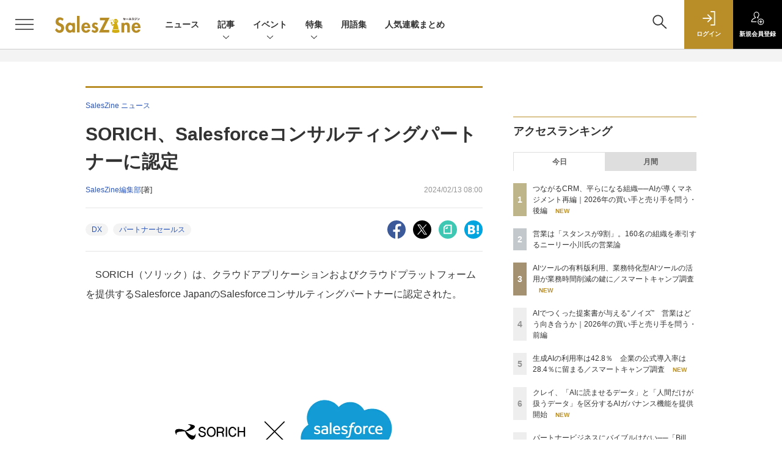

--- FILE ---
content_type: text/html; charset=UTF-8
request_url: https://saleszine.jp/news/detail/5584
body_size: 40374
content:

    



<!DOCTYPE html>
<!--[if lte IE 8]>         <html class="no-js lt-ie8" lang="ja"> <![endif]-->
<!--[if gt IE 8]><!--> <html class="no-js gt-ie9" lang="ja"> <!--<![endif]--><head prefix="og: http://ogp.me/ns# fb: http://ogp.me/ns/fb# article: http://ogp.me/ns/article#">
<script>
var dataLayer = dataLayer || [];
dataLayer.push({
'trackPageview':'SLZ/news/detail/5584',
'member' : 'nonmember',
'corner' : '/corner/1',
'article_type' : 'ニュース',
'employee_name' : '浦田 雅子',
'publishtime' : '2024-02-13',
'timestamp' : '2026-01-31 15:40:45',
'author_name' : 'SalesZine編集部',
});
</script><!-- Google Tag Manager -->
<script>(function(w,d,s,l,i){w[l]=w[l]||[];w[l].push({'gtm.start':
new Date().getTime(),event:'gtm.js'});var f=d.getElementsByTagName(s)[0],
j=d.createElement(s),dl=l!='dataLayer'?'&l='+l:'';j.async=true;j.src=
'https://www.googletagmanager.com/gtm.js?id='+i+dl;f.parentNode.insertBefore(j,f);
})(window,document,'script','dataLayer','GTM-5RZTK3Z');
</script>
<!-- End Google Tag Manager -->
  <meta charset="utf-8">
  <title>SORICH、Salesforceコンサルティングパートナーに認定|SalesZine（セールスジン）</title>
  <meta http-equiv="X-UA-Compatible" content="IE=edge">
  <meta name="viewport" content="width=device-width, initial-scale=1.0">
  <meta name="format-detection" content="telephone=no">
  <meta name="description" content="SORICH（ソリック）は、クラウドアプリケーションおよびクラウドプラットフォームを提供するSalesforce JapanのSalesforceコンサルティングパートナーに認定された。  Sales...">
  <meta name="keywords" content="DX,パートナーセールス">
  <meta name="ROBOTS" content="NOODP">
  <meta name="robots" content="max-image-preview:large">
  <meta name="application-name" content="SalesZine"/>
  <meta name="msapplication-config" content="browserconfig.xml" />
    <meta property="og:title" content="SORICH、Salesforceコンサルティングパートナーに認定">
  <meta property="og:type" content="article">
  <meta property="og:url" content="https://saleszine.jp/news/detail/5584">
  <meta property="og:image" content="https://saleszine.jp/static/images/article/5584/5584-01.png" />
    <meta property="og:image:width" content="1300">
  <meta property="og:image:height" content="731">
    <meta property="og:site_name" content="SalesZine">
  <meta property="og:description" content="SORICH（ソリック）は、クラウドアプリケーションおよびクラウドプラットフォームを提供するSalesforce JapanのSalesforceコンサルティングパートナーに認定された。  Sales...">
  <meta property="fb:admins" content="100002509171990">

  <meta name="twitter:card" content="summary_large_image">
  <meta name="twitter:site" content="SalesZine">
    <meta name="cXenseParse:url" content="https://saleszine.jp/news/detail/5584">
<meta name="cxenseparse:sho-article-type" content="ニュース">
<meta name="cxenseparse:sho-article-title" content="SORICH、Salesforceコンサルティングパートナーに認定">
<meta name="cxenseparse:sho-corner" content="SalesZine ニュース">
<meta name="cxenseparse:sho-corner-id" content="1">
    <meta name="cxenseparse:sho-tag" content="DX">
    <meta name="cxenseparse:sho-tag" content="パートナーセールス">
<meta name="cxenseparse:sho-author" content="SalesZine編集部">
  <meta name="cxenseparse:sho-publish-y" content="2024">
<meta name="cxenseparse:sho-publish-m" content="202402">
<meta name="cxenseparse:sho-publish-d" content="20240213">
<meta name="cxenseparse:recs:publishtime" content="2024-02-13T08:00:00+09:00">
  
<meta name="cxenseparse:recs:image" content="https://saleszine.jp/static/images/article/5584/5584-01.png"/>
<meta name="cxenseparse:sho-articlepath" content="article/detail/5584">

      <meta name="cXenseParse:pageclass" content="article"/>
    <link rel="alternate" type="application/rss+xml" href="/rss/new/index.xml" title="RSS new article">
  <link rel="shortcut icon" href="/favicon.ico">

    <link rel="stylesheet" type="text/css" href="//slz-cdn.shoeisha.jp/static/templates/css/bootstrap.custom.css">
    <link href="//slz-cdn.shoeisha.jp/static/templates/css/main-saleszine.css" rel="stylesheet" type="text/css">
  <link href="//slz-cdn.shoeisha.jp/static/templates/css/saleszine.css?20250718" rel="stylesheet" type="text/css">
  <link href="//slz-cdn.shoeisha.jp/static/templates/css/scroll-hint.css" rel="stylesheet" type="text/css">

         <!--[if lt IE 9]>
  <script src="//slz-cdn.shoeisha.jp/static/common/js/html5.js"></script>
  <![endif]-->
  <script async src="https://securepubads.g.doubleclick.net/tag/js/gpt.js"></script>
  <script>
    window.googletag = window.googletag || {cmd: []};
  </script>
  <script src="//slz-cdn.shoeisha.jp/static/templates/lib/js/jquery-3.5.1.min.js"></script>
  <script src="//slz-cdn.shoeisha.jp/static/templates/js/bootstrap.min.js" defer></script>
    <script src="//slz-cdn.shoeisha.jp/lib/js/bootstrap_jquery.js"></script>
  <script src="//slz-cdn.shoeisha.jp/static/templates/js/dfp.js?v1"></script>
      <script src="//slz-cdn.shoeisha.jp/static/templates/js/saleszine.js?v1"></script>
  <script src="//slz-cdn.shoeisha.jp/static/templates/js/jquery.magnific-popup.min.js"></script>
    <script src="//slz-cdn.shoeisha.jp/static/templates/js/main.js" defer></script>
  <script src="//slz-cdn.shoeisha.jp/static/templates/js/lazysizes.min.js"></script>
  <script src="//slz-cdn.shoeisha.jp/static/common/js/embed.js"></script>
  <script src="//slz-cdn.shoeisha.jp/static/templates/js/scroll-hint.min.js"></script>

    <script>
      window._izq = window._izq || [];
      window._izq.push(["init", { "auto_prompt" : false } ]);
      $(function() {
        if ('function' ===  typeof window._izooto && 'function' ===  typeof window._izooto.getStorage && window._izooto.getStorage('iztoken').length > 0) {
          $('.push_button').html('プッシュ通知ON');
        }
      });
    </script>
    <script async="true" src="//cdn.izooto.com/scripts/f235bfec26cec06daa36bda14990c922d309c0d4.js"></script>

<script>
  $(function() {
    $('.c-article_rating_btn').on('click', function (e) {
        if ($('.c-review_count')) {
            var review = $('.c-review_count')[0].dataset.review;
            var article_id = $('.c-review_count')[0].dataset.articleId;
        } else {
            return false;
        }
        if ( review == 'reviewing' ) {
              $(this).removeClass('on');
        }

        var data = {};
        var method = 'add';
        if (review == 'reviewing') {
            method = 'delete';
        }
        var url = '/api/rating/' + method + '/' + article_id;
        $.ajax({
            type: "POST",
            url: url,
            data: data,
            success: function (data) {
                if (data.status != "0") {
                    var counter = 1;
                    if (data.message == 'none') {
                        counter = -1;
                    }
                    $('.c-review_count').text(data.count);
                    $('.c-review_count').each(function (i, v) {
                        v.dataset.count = parseInt(v.dataset.count) + counter;
                        v.dataset.review = data.message
                    });

                }
            },
            error: function (data) {
            }
        });
    });

$('.c-star_icon').on('click', function () {
    $('.c-star_icon').toggleClass('select');
});

  });


</script>
  <script type="text/javascript">
    // Ad
    init_dpf();

    var mobile_flag;
    var view_mode;

        $(function(){
      if ((navigator.userAgent.indexOf('iPhone') > 0 || navigator.userAgent.indexOf('iPod') > 0 || navigator.userAgent.indexOf('Android') > 0)) {
        $('.login_button').removeAttr('data-toggle');
        $('.login_button').attr('href', 'https://shoeisha.jp/users/login/saleszine?ref=/news/detail/5584');
      }
    });

    if ((navigator.userAgent.indexOf('iPhone') > 0 || navigator.userAgent.indexOf('iPad') > 0)
    //if ((navigator.userAgent.indexOf('iPhone') > 0 && navigator.userAgent.indexOf('iPad') == -1)
      || navigator.userAgent.indexOf('iPod') > 0 || navigator.userAgent.indexOf('Android') > 0)
        mobile_flag = 1;

    $(function(){
    });
  </script>
    

<!-- Cxense script start -->
<script type="text/javascript">
  
  function cxHasLocalStorage() {
    try { return typeof window.localStorage === 'object' && typeof window.localStorage.getItem === 'function'; } catch (e) { return false; }
  }
  function cx_getOptOutStatus(key) {
    var status = false;
    if (cxHasLocalStorage()) {
      var optedOut = window.localStorage.getItem(key);
      if (optedOut && optedOut === 'true') {
        status = true;
      }
    }
    return status;
  }
  var cX = cX || {};
  cX.callQueue = cX.callQueue || [];
  if (cx_getOptOutStatus('cx_optOut')) {
    cX.callQueue.push(['requireConsent']);
    cX.callQueue.push(['clearIds']);
  }
  cX.CCE = cX.CCE || {}; cX.CCE.callQueue = cX.CCE.callQueue || [];

  cX.callQueue.push(['setSiteId', '1132888381612623436']);

  var cx_props = cx_props || {}; cx_props['k'] = [];
  var cpl = [];
  var spl = [];
  cX.callQueue.push(['invoke', function() {
    var cp = {}, sa = {};
    var cpMaxLen = 40;
    var cpKeyLen = 20;
    try{
      var refhost = cX.library._findRealReferrer().split('/')[2];
      if(refhost && location.hostname !== refhost) {
        cp["referrer_host"] = sa["referrer_host_S"] = refhost.slice(0,cpMaxLen);
      }
    }catch(e){}
    var u = ["utm_source", "utm_medium", "utm_term", "utm_content", "utm_campaign"];
    if((typeof(spl) !== "undefined") && (Object.prototype.toString.call(spl) === "[object Array]")) {
      Array.prototype.push.apply(u, spl);
    }
    if(location.search) location.search.substring(1).split("&").forEach(function(k){
      try{
        var v = k.split("=");
        if(v[0].slice(0,3)==="cx_" && v[1]) {
          sa[v[0].replace(/^cx_/,"")+"_S"] = decodeURIComponent(v[1]).slice(0,cpMaxLen);
        } else if(u.indexOf(v[0].toLowerCase())!==-1 && v[1]) {
          cp[v[0].toLowerCase().slice(0,cpKeyLen)] = sa[v[0].toLowerCase()+"_S"] = decodeURIComponent(v[1]).slice(0,cpMaxLen);
        } else if((typeof(cpl) !== "undefined") && (Object.prototype.toString.call(cpl) === "[object Array]") && (cpl.indexOf(v[0].toLowerCase())!==-1 && v[1])) {
          cp[v[0].toLowerCase().slice(0,cpKeyLen)] = decodeURIComponent(v[1]).slice(0,cpMaxLen);
        }
      }catch(e){}
    });
    if(!cX.getUserId(false)) {
      cp["newuser"] = sa["newuser_S"] = "true";
    }
    else {
      try{
        var t = new Date().getTime() - parseInt(cX.library.m_atfr.match(/altm=(\d+)/)[1]);
        if (t >= 1000*60*30) {
          cX.stopAllSessionAnnotations();
          var da = Math.floor(t/(1000*60*60*24));
          if(da < 1) {
            cp["elapsed"] = sa["elapsed_S"] = "\u0031\u65E5\u4EE5\u5185";
          } else if(da < 7) {
            cp["elapsed"] = sa["elapsed_S"] = String(da)+"\u65E5\u3076\u308A";
          } else if(da < 31) {
            cp["elapsed"] = sa["elapsed_S"] = String(Math.floor(da/7))+"\u9031\u9593\u3076\u308A";
          } else if(da < 365) {
            cp["elapsed"] = sa["elapsed_S"] = String(Math.floor(da/31))+"\u30F6\u6708\u3076\u308A";
          } else {
            cp["elapsed"] = sa["elapsed_S"] = "1\u5E74\u4EE5\u4E0A";
          }
        }
      } catch(e) {}
    }
    var cx_eu = cX.getCookie('eu');
    if (cx_eu){
        cX.setCustomParameters({'status': 'login'});
        cX.addExternalId({'id': cx_eu, 'type': 'sho'});
    }
    if (typeof eU !== 'undefined' && typeof eU.isLoggingIn === 'function') {
        cX.setCustomParameters({'logging_in': eU.isLoggingIn()});
    }

    var originalRef=document.referrer;
    if(originalRef.match(/faeb92b469b40c9d72e4-dc920caace12a27e58d45a42e86d29a2\.ssl\.cf2\.rackcdn\.com\/generic_v[0-9]+\.html/) || originalRef.match(/cdn\.cxpublic\.com\/generic_v[0-9]+\.html/)){
        sa["cx_source_S"] = "cxrecs";
    }
    if(Object.keys(cp).length>0) {
      cX.setCustomParameters(cp);
    }
    if(Object.keys(sa).length>0) {
      cX.startSessionAnnotation(sa);
    }
    try {
      "newuser_S" in cX.library._getSessionAnnotations() && cx_props['k'].push("newuser");
    } catch(e) {}
  }]);
  cX.CCE.callQueue.push(['sendPageViewEvent', 'sho', '15407cc43187c9b0981171abc4e9b4dc4e1d7c22']);
</script>
<script type="text/javascript">
  (function(d,s,e,t){e=d.createElement(s);e.type='text/java'+s;e.async='async';e.src='https://cdn.cxense.com/cx.cce.js';t=d.getElementsByTagName(s)[0];t.parentNode.insertBefore(e,t);})(document,'script');
</script>
<script>(function(src){var a=document.createElement("script");a.type="text/javascript";a.async=true;a.src=src;var b=document.getElementsByTagName("script")[0];b.parentNode.insertBefore(a,b)})("https://experience-ap.piano.io/xbuilder/experience/load?aid=6cABCchOpj");</script>
<!-- Cxense script end -->
<!-- Cxense Customized script start -->
<script type="text/javascript">
  window.cXcustom = window.cXcustom || function() {(window.cXcustom.q = window.cXcustom.q || []).push(arguments)};
  cX.callQueue.push(['invoke', function() {
    var cx_reading_params = {origin: "sho-web", persistedQueryId: "15407cc43187c9b0981171abc4e9b4dc4e1d7c22"};
    cXcustom("scrollDepth", function(pos){cX.sendEvent("scroll", {pos_entire_page:String(pos)+'%'}, cx_reading_params);} , 0, '', false, 1000);
    cXcustom("scrollDepth", function(pos){cX.sendEvent("scroll", {pos_in_article:String(pos)+'%'}, cx_reading_params);}, 1, 'detailBlock', true, 1000);
    cXcustom("clickedTracker", function(func, obj){func("clicked", obj, cx_reading_params)});
    cX.loadScript("/lib/js/cx-custom.js");
  }]);
</script>
<!-- Cxense Customized script end -->
<!-- Facebook Pixel Code -->
<script>!function(f,b,e,v,n,t,s){if(f.fbq)return;n=f.fbq=function(){n.callMethod?n.callMethod.apply(n,arguments):n.queue.push(arguments)};if(!f._fbq)f._fbq=n;n.push=n;n.loaded=!0;n.version='2.0';n.queue=[];t=b.createElement(e);t.async=!0;t.src=v;s=b.getElementsByTagName(e)[0];s.parentNode.insertBefore(t,s)}(window,document,'script','https://connect.facebook.net/en_US/fbevents.js');fbq('init', '1704151296468367'); fbq('track', 'PageView');</script><noscript><img height="1" width="1" src="https://www.facebook.com/tr?id=1704151296468367&ev=PageView&noscript=1"/></noscript>
<!-- End Facebook Pixel Code -->
</head>

<body id="Detail">
<!-- Google Tag Manager (noscript) -->
<noscript><iframe src="https://www.googletagmanager.com/ns.html?id=GTM-5RZTK3Z"
height="0" width="0" style="display:none;visibility:hidden"></iframe></noscript>
<!-- End Google Tag Manager (noscript) -->

  <div class="l-page">
  <div class="c-modal c-loginmodal" data-modal="login">
  <div class="c-modal_inner">
    <div class="c-modal_dialog">
      <div class="c-loginmodal_header">
        <div class="c-loginmodal_header_bar">
          <div class="c-loginmodal_header_inner">
            <div class="c-loginmodal_header_logo"><img src="//slz-cdn.shoeisha.jp/static/templates/img/common/logo_saleszine_h.svg" alt="SORICH、Salesforceコンサルティングパートナーに認定|SalesZine（セールスジン）"></div>
            <div class="c-loginmodal_header_id"><img src="//slz-cdn.shoeisha.jp/static/templates/img/common/logo_id.png" alt="SHOEISHA iD"></div>
          </div>
        </div>
      </div>
      <div class="c-loginmodal_body">
        <p id="valid_message"></p>
        <form action="https://saleszine.jp/user/login" method="POST">
          <input type="hidden" name="ref" value="/news/detail/5584">
          <div class="c-loginmodal_formgroup">
            <div class="c-loginmodal_formitem row">
              <label for="email" class="col-form-label"><svg class="icon"><use xlink:href="https://saleszine.jp//static/templates/img/common/sprite.svg#icon-mail"/></svg>メールアドレス</label>
              <div>
                <input type="email" id="email" name="email" class="form-control" placeholder="sample@saleszine.jp" required>
              </div>
            </div>
            <div class="c-loginmodal_formitem row">
              <label for="password" class="col-form-label"><svg class="icon"><use xlink:href="https://saleszine.jp//static/templates/img/common/sprite.svg#icon-password"/></svg>パスワード</label>
              <div>
                <input type="password" id="password" name="password" class="form-control" required>
              </div>
              <div class="c-loginmodal_formitem_notes">
                <p><a href="https://shoeisha.jp/users/password">パスワードを忘れた場合はこちら</a></p>
              </div>
            </div>
          </div>
                    <div class="c-loginmodal_login">
            <button type="submit" class="c-btn -fluid">ログイン</button>
          </div>
        </form>
        <div class="c-loginmodal_notes">
          <p>※旧SEメンバーシップ会員の方は、同じ登録情報（メールアドレス＆パスワード）でログインいただけます</p>
        </div>
      </div>
      <div class="c-close c-modal_close"><button type="button" class="c-close_btn c-modal_close_btn" aria-label="閉じる"><span class="c-close_icon c-modal_close_icon"></span></button></div>
    </div>
  </div>
</div>

<script>
  $(function(){
    if (location.hash.indexOf('#login_e') == 0){
      $('#valid_message').html('<font color="red"><b>IDまたはパスワードが違います。</b></font>');
      $('.l-modal_overlay').addClass('is-active');
      $('.c-modal').addClass('is-active');
    }
  });
</script>

    <header class="l-header">
  <div class="l-header_bar">
    <div class="l-header_inner">
      <div class="l-header_togglemenu">
        <span class="">
          <button type="button" class="l-header_togglemenu_btn" data-megamenu="allmenu" aria-label="メニューを開く"><span class="l-header_togglemenu_icon"></span></button>
        </span>
      </div>
      <div class="l-header_logo ga_nav"><a href="/"><img src="//slz-cdn.shoeisha.jp/static/templates/img/common/logo_saleszine_h.svg" alt="SORICH、Salesforceコンサルティングパートナーに認定|SalesZine（セールスジン）"></a></div>
      <div class="l-header_globalnav ga_nav">
        <ul class="l-header_globalnav_list">
                    <li class="l-header_globalnav_listitem">
            <a href="/news"  class="l-header_globalnav_link">                          ニュース 
                        </a>          </li>
                    <li class="l-header_globalnav_listitem">
                                      <button type="button" class="l-header_globalnav_btn" data-megamenu="articles">
              記事<svg class="icon"><use xlink:href="https://saleszine.jp//static/templates/img/common/sprite.svg#icon-arrow_down"/></svg>
              </button>
                                  </li>
                    <li class="l-header_globalnav_listitem">
                                      <button type="button" class="l-header_globalnav_btn" data-megamenu="event">
              イベント<svg class="icon"><use xlink:href="https://saleszine.jp//static/templates/img/common/sprite.svg#icon-arrow_down"/></svg>
              </button>
                                  </li>
                    <li class="l-header_globalnav_listitem">
                                      <button type="button" class="l-header_globalnav_btn" data-megamenu="feature">
              特集<svg class="icon"><use xlink:href="https://saleszine.jp//static/templates/img/common/sprite.svg#icon-arrow_down"/></svg>
              </button>
                                  </li>
                    <li class="l-header_globalnav_listitem">
            <a href="/word"  class="l-header_globalnav_link">                          用語集 
                        </a>          </li>
                    <li class="l-header_globalnav_listitem">
            <a href="/select"  class="l-header_globalnav_link">                          人気連載まとめ 
                        </a>          </li>
                  </ul>
      </div>
      <div class="l-header_functionnav">
        <ul class="l-header_functionnav_list">
          <li class="l-header_functionnav_listitem -search"><button type="button" class="l-header_functionnav_btn l-header_search_btn" data-megamenu="search"><span class="l-header_functionnav_btn_inner"><svg class="icon"><use xlink:href="https://saleszine.jp//static/templates/img/common/sprite.svg#icon-search"/></svg></span><span class="l-header_search_icon"></span></button></li>
          
<script>
  $(function(){


    if (location.hash.indexOf('#login_e') == 0){
      $('#valid_message').html('<font color="red"><b>IDまたはパスワードが違います。</b></font>');
      $('#modal_login').modal('show')
    }
  });
</script>

    <li class="l-header_functionnav_listitem -login">
    <button type="button" class="l-header_functionnav_btn c-modal_trigger" data-modal="login"><span class="l-header_functionnav_btn_inner"><svg class="icon"><use xlink:href="https://saleszine.jp//static/templates/img/common/sprite.svg#icon-login"/></svg>ログイン</span></button>
  </li>
  <li class="l-header_functionnav_listitem -regist ga-register-link"><a href="/user/regist/?ref=/news/detail/5584&amp;utm_source=saleszine.jp&amp;utm_medium=self&amp;utm_campaign=regist&amp;utm_term=/news/detail/5584" class="l-header_functionnav_btn"><span class="l-header_functionnav_btn_inner"><svg class="icon"><use xlink:href="https://saleszine.jp//static/templates/img/common/sprite.svg#icon-regist"/></svg>新規<br class="hidden-up-md">会員登録</span></a></li>
          </ul>
      </div>
    </div>
  </div>
</header>  <div class="l-megamenu ga_nav" data-nosnippet>
  <div class="l-megamenu_overlay"></div>
  <div class="l-megamenu_item" data-megamenu="allmenu">
    <div class="l-megamenu_inner container">
              
<div class="l-megamenu_functionnav">
  <div class="l-megamenu_functionnav_search">
    <form action="/search/" name="search" method="GET">
      <div class="c-search">
        <input type="search" name="q" placeholder="" title="" class="c-input"><button type="submit" class="c-search_btn"><svg class="icon" aria-label="検索"><use xlink:href="https://saleszine.jp//static/templates/img/common/sprite.svg#icon-search"/></svg></button>
      </div>
    </form>
  </div>
  <div class="l-megamenu_functionnav_usermenu d-none d-md-block">
    <ul class="l-megamenu_functionnav_usermenu_list">
      
<script>
  $(function(){


    if (location.hash.indexOf('#login_e') == 0){
      $('#valid_message').html('<font color="red"><b>IDまたはパスワードが違います。</b></font>');
      $('#modal_login').modal('show')
    }
  });
</script>

    <li class="l-footer_functionnav_usermenu_listitem"><button type="button" class="c-btn -fluid -login c-modal_trigger" data-modal="login"><svg class="icon"><use xlink:href="https://saleszine.jp//static/templates/img/common/sprite.svg#icon-login"/></svg>ログイン</button></li>
  <li class="l-footer_functionnav_usermenu_listitem ga-register-link"><a href="/user/regist/?ref=/news/detail/5584&amp;utm_source=saleszine.jp&amp;utm_medium=self&amp;utm_campaign=regist&amp;utm_term=/news/detail/5584" class="c-btn -fluid -regist"><svg class="icon"><use xlink:href="https://saleszine.jp//static/templates/img/common/sprite.svg#icon-regist"/></svg>新規会員登録</a></li>
      </ul>
  </div>
  <div class="l-megamenu_functionnav_links">
    <ul class="l-megamenu_functionnav_links_list">
	  	<li class="l-megamenu_functionnav_links_listitem"><a href="https://x.com/SalesZine" target="_blank"><img src="//slz-cdn.shoeisha.jp/static/templates/img/icon/icon_x.svg" alt="X"></a></li>
  		<li class="l-megamenu_functionnav_links_listitem"><a href="https://www.facebook.com/saleszine/" target="_blank"><img src="//slz-cdn.shoeisha.jp/static/templates/img/icon/icon_facebook.svg" alt="facebook"></a></li>
            <li class="l-megamenu_functionnav_links_listitem"><a href="/ml/backnumber" class="l-megamenu_functionnav_link l-megamenu_navimenuClass">メールバックナンバー<svg class="icon hidden-up-md"><use xlink:href="https://saleszine.jp//static/templates/img/common/sprite.svg#icon-linkarrow"/></svg></a>
            </li>
    </ul>
  </div>
  <div class="l-megamenu_functionnav_cta">
    <ul class="l-megamenu_functionnav_cta_list">
      <li class="l-megamenu_functionnav_cta_listitem"><a href="/offering" class="c-btn -fluid -outline l-megamenu_navimenuClass">記事掲載のご依頼</a></li>      <li class="l-megamenu_functionnav_cta_listitem"><a href="https://www.shoeisha.co.jp/ad" class="c-btn -fluid -outline l-megamenu_navimenuClass">広告掲載のご案内</a></li>    </ul>
  </div>
</div>

              
<div class="c-stacknav l-megamenu_stacknav">
  <ul class="c-stacknav_list">
          <li class="c-stacknav_listitem">
      <a href="/news"  class="c-stachnav_heading">ニュース<svg class="icon"><use xlink:href="https://saleszine.jp//static/templates/img/common/sprite.svg#icon-linkarrow"/></svg></a>
      <div class="c-stacknav_details">
        <ul class="l-megamenu_medialist row row-cols-sm-2 g-3">
                    <li>
            <div class="l-megamenu_media">
                            <div class="l-megamenu_media_content">
                <p class="l-megamenu_media_heading"><a href="/article/detail/8044">AIツールの有料版利用、業務特化型AIツールの活用が業務時間削減の鍵に／スマートキャンプ調査</a></p>
              </div>
            </div>
          </li>
                    <li>
            <div class="l-megamenu_media">
                            <div class="l-megamenu_media_content">
                <p class="l-megamenu_media_heading"><a href="/article/detail/8041">生成AIの利用率は42.8％　企業の公式導入率は28.4％に留まる／スマートキャンプ調査</a></p>
              </div>
            </div>
          </li>
                    <li>
            <div class="l-megamenu_media">
                            <div class="l-megamenu_media_content">
                <p class="l-megamenu_media_heading"><a href="/article/detail/8043">クレイ、「AIに読ませるデータ」と「人間だけが扱うデータ」を区分するAIガバナンス機能を提供開始</a></p>
              </div>
            </div>
          </li>
                  </ul>
      </div>
    </li>
              <li class="c-stacknav_listitem">
      <a href="/article"  class="c-stachnav_heading">新着記事一覧<svg class="icon"><use xlink:href="https://saleszine.jp//static/templates/img/common/sprite.svg#icon-linkarrow"/></svg></a>
      <div class="c-stacknav_details" style="padding-bottom: 10px;">
        <ul class="l-megamenu_medialist row row-cols-sm-2 g-3">
                    <li class="">
            <div class="l-megamenu_media">
              <figure class="l-megamenu_media_img">
              <img data-src="//slz-cdn.shoeisha.jp/static/images/article/7977/7977_arena.jpg" alt="" width="200" height="150" class="lazyload">
              <noscript>
                <img src="//slz-cdn.shoeisha.jp/static/images/article/7977/7977_arena.jpg" alt="" width="200" height="150">
              </noscript>
              </figure>
              <div class="l-megamenu_media_content">
                <p class="l-megamenu_media_heading">
                <a href="/article/detail/7977">つながるCRM、平らになる組織──AIが導くマネジメント再編｜2026年の買い手と売り手を問う・後編
                                </a>
                </p>
              </div>
            </div>
          </li>
                    <li class="medialist_multi">
            <div class="l-megamenu_media">
              <figure class="l-megamenu_media_img">
              <img data-src="//slz-cdn.shoeisha.jp/static/images/article/7916/7916_arena.jpg" alt="" width="200" height="150" class="lazyload">
              <noscript>
                <img src="//slz-cdn.shoeisha.jp/static/images/article/7916/7916_arena.jpg" alt="" width="200" height="150">
              </noscript>
              </figure>
              <div class="l-megamenu_media_content">
                <p class="l-megamenu_media_heading">
                <a href="/article/detail/7916">AIでつくった提案書が与える“ノイズ”　営業はどう向き合うか｜2026年の買い手と売り手を問う・前編
                                </a>
                </p>
              </div>
            </div>
          </li>
                  </ul>
        <ul class="c-stacknav_detailslist">
          <li class="c-stacknav_detailslistitem c-stacknav_accordion">
            <button type="button" class="c-stachnav_detailsheading c-stacknav_accordion_trigger">テーマから記事を探す<svg class="icon"><use xlink:href="https://saleszine.jp//static/templates/img/common/sprite.svg#icon-arrow_down"/></svg></button>
            <div class="c-stacknav_details c-stacknav_accordion_details">
              <ul class="c-stacknav_detailslist">
                                <li class="c-stacknav_detailslistitem">
                  <a href="/strategy/" class="c-stachnav_detailsheading ga_theme" data-theme-title="営業戦略" data-theme-click-url="/strategy">営業戦略<svg class="icon"><use xlink:href="https://saleszine.jp//static/templates/img/common/sprite.svg#icon-linkarrow"/></svg></a>
                  <div class="c-stacknav_details">
                    <ul class="l-megamenu_medialist row g-3">
                                            <li>
                        <div class="l-megamenu_media">
                          <figure class="l-megamenu_media_img">
                          <img data-src="//slz-cdn.shoeisha.jp/static/images/article/7842/7842_a.jpg" alt="" width="200" height="150" class="lazyload">
                          <noscript>
                            <img src="//slz-cdn.shoeisha.jp/static/images/article/7842/7842_a.jpg" alt="" width="200" height="150">
                          </noscript>
                          </figure>
                          <div class="l-megamenu_media_content">
                            <p class="l-megamenu_media_heading"><a href="/article/detail/7842" class="ga_theme" data-theme-title="営業戦略" data-theme-click-url="/article/detail/7842">日立製作所・コクヨ・デロイトに聞く　AIが営業現場に根づく条件【Next Enablersレポート】</a></p>
                          </div>
                        </div>
                      </li>
                                          </ul>
                  </div>
                </li>
                                <li class="c-stacknav_detailslistitem">
                  <a href="/inside/" class="c-stachnav_detailsheading ga_theme" data-theme-title="インサイドセールス" data-theme-click-url="/inside">インサイドセールス<svg class="icon"><use xlink:href="https://saleszine.jp//static/templates/img/common/sprite.svg#icon-linkarrow"/></svg></a>
                  <div class="c-stacknav_details">
                    <ul class="l-megamenu_medialist row g-3">
                                            <li>
                        <div class="l-megamenu_media">
                          <figure class="l-megamenu_media_img">
                          <img data-src="//slz-cdn.shoeisha.jp/static/images/article/7761/7761_a02.jpg" alt="" width="200" height="150" class="lazyload">
                          <noscript>
                            <img src="//slz-cdn.shoeisha.jp/static/images/article/7761/7761_a02.jpg" alt="" width="200" height="150">
                          </noscript>
                          </figure>
                          <div class="l-megamenu_media_content">
                            <p class="l-megamenu_media_heading"><a href="/article/detail/7761" class="ga_theme" data-theme-title="インサイドセールス" data-theme-click-url="/article/detail/7761">エンタープライズ企業が構築するISの「型」　AIとデータが導く新たな役割【ISC2025レポート】</a></p>
                          </div>
                        </div>
                      </li>
                                          </ul>
                  </div>
                </li>
                                <li class="c-stacknav_detailslistitem">
                  <a href="/sfa/" class="c-stachnav_detailsheading ga_theme" data-theme-title="SFA" data-theme-click-url="/sfa">SFA<svg class="icon"><use xlink:href="https://saleszine.jp//static/templates/img/common/sprite.svg#icon-linkarrow"/></svg></a>
                  <div class="c-stacknav_details">
                    <ul class="l-megamenu_medialist row g-3">
                                            <li>
                        <div class="l-megamenu_media">
                          <figure class="l-megamenu_media_img">
                          <img data-src="//slz-cdn.shoeisha.jp/static/images/article/7915/7915_arena.jpg" alt="" width="200" height="150" class="lazyload">
                          <noscript>
                            <img src="//slz-cdn.shoeisha.jp/static/images/article/7915/7915_arena.jpg" alt="" width="200" height="150">
                          </noscript>
                          </figure>
                          <div class="l-megamenu_media_content">
                            <p class="l-megamenu_media_heading"><a href="/article/detail/7915" class="ga_theme" data-theme-title="SFA" data-theme-click-url="/article/detail/7915">SFA入力件数60％増！　「変える覚悟と確かな実績」でリプレイスを実現したトーソー 営業企画室の挑戦</a></p>
                          </div>
                        </div>
                      </li>
                                          </ul>
                  </div>
                </li>
                                <li class="c-stacknav_detailslistitem">
                  <a href="/data/" class="c-stachnav_detailsheading ga_theme" data-theme-title="データ活用" data-theme-click-url="/data">データ活用<svg class="icon"><use xlink:href="https://saleszine.jp//static/templates/img/common/sprite.svg#icon-linkarrow"/></svg></a>
                  <div class="c-stacknav_details">
                    <ul class="l-megamenu_medialist row g-3">
                                            <li>
                        <div class="l-megamenu_media">
                          <figure class="l-megamenu_media_img">
                          <img data-src="//slz-cdn.shoeisha.jp/static/images/article/7914/7914_a03.jpg" alt="" width="200" height="150" class="lazyload">
                          <noscript>
                            <img src="//slz-cdn.shoeisha.jp/static/images/article/7914/7914_a03.jpg" alt="" width="200" height="150">
                          </noscript>
                          </figure>
                          <div class="l-megamenu_media_content">
                            <p class="l-megamenu_media_heading"><a href="/article/detail/7914" class="ga_theme" data-theme-title="データ活用" data-theme-click-url="/article/detail/7914">経営統合後のデータ分断を解決した新CRM構築　三菱ＨＣキャピタルが重視した現場の「理解と日常化」とは</a></p>
                          </div>
                        </div>
                      </li>
                                          </ul>
                  </div>
                </li>
                                <li class="c-stacknav_detailslistitem">
                  <a href="/sales/" class="c-stachnav_detailsheading ga_theme" data-theme-title="セールス・イネーブルメント" data-theme-click-url="/sales">セールス・イネーブルメント<svg class="icon"><use xlink:href="https://saleszine.jp//static/templates/img/common/sprite.svg#icon-linkarrow"/></svg></a>
                  <div class="c-stacknav_details">
                    <ul class="l-megamenu_medialist row g-3">
                                            <li>
                        <div class="l-megamenu_media">
                          <figure class="l-megamenu_media_img">
                          <img data-src="//slz-cdn.shoeisha.jp/static/images/article/7819/7819_arena.jpg" alt="" width="200" height="150" class="lazyload">
                          <noscript>
                            <img src="//slz-cdn.shoeisha.jp/static/images/article/7819/7819_arena.jpg" alt="" width="200" height="150">
                          </noscript>
                          </figure>
                          <div class="l-megamenu_media_content">
                            <p class="l-megamenu_media_heading"><a href="/article/detail/7819" class="ga_theme" data-theme-title="セールス・イネーブルメント" data-theme-click-url="/article/detail/7819">レバレジーズが描く「日本一」への道　AIロープレ大会が育むエンタープライズセールスに挑戦する組織文化</a></p>
                          </div>
                        </div>
                      </li>
                                          </ul>
                  </div>
                </li>
                                <li class="c-stacknav_detailslistitem">
                  <a href="/assessment/" class="c-stachnav_detailsheading ga_theme" data-theme-title="評価・マネジメント" data-theme-click-url="/assessment">評価・マネジメント<svg class="icon"><use xlink:href="https://saleszine.jp//static/templates/img/common/sprite.svg#icon-linkarrow"/></svg></a>
                  <div class="c-stacknav_details">
                    <ul class="l-megamenu_medialist row g-3">
                                            <li>
                        <div class="l-megamenu_media">
                          <figure class="l-megamenu_media_img">
                          <img data-src="//slz-cdn.shoeisha.jp/static/images/article/7977/7977_arena.jpg" alt="" width="200" height="150" class="lazyload">
                          <noscript>
                            <img src="//slz-cdn.shoeisha.jp/static/images/article/7977/7977_arena.jpg" alt="" width="200" height="150">
                          </noscript>
                          </figure>
                          <div class="l-megamenu_media_content">
                            <p class="l-megamenu_media_heading"><a href="/article/detail/7977" class="ga_theme" data-theme-title="評価・マネジメント" data-theme-click-url="/article/detail/7977">つながるCRM、平らになる組織──AIが導くマネジメント再編｜2026年の買い手と売り手を問う・後編</a></p>
                          </div>
                        </div>
                      </li>
                                          </ul>
                  </div>
                </li>
                              </ul>
            </div>
          </li>
        </ul>
      </div>
    </li>

                  <li class="c-stacknav_listitem">
      <a href="https://event.shoeisha.jp/slzday/" target="_blank" class="c-stachnav_heading">イベント<svg class="icon"><use xlink:href="https://saleszine.jp//static/templates/img/common/sprite.svg#icon-linkarrow"/></svg></a>
      <div class="c-stacknav_details">
        <section class="c-secondarysection">
                <div class="c-boxsection_eventindex">
          <div class="c-boxsection_eventindex_list">
              <div class="c-boxsection_eventindex_listitem_overview mb-3">
                <p class="c-boxsection_eventindex_listitem_logo">
                  <a href="https://event.shoeisha.jp/slzday/20260127" >
                  <img data-src="//slz-cdn.shoeisha.jp/static/images/megamenu/8/26w300250.png" alt="SalesZine Day 2026 Winter" class="lazyload">
                  <noscript>
                    <img src="//slz-cdn.shoeisha.jp/static/images/megamenu/8/26w300250.png" alt="SalesZine Day 2026 Winter">
                  </noscript>
                  </a>
                </p>
                <div class="c-boxsection_eventindex_listitem_description">
                  <p><a href="https://event.shoeisha.jp/slzday/20260127" ></a>SalesZine Day 2026 Winter<br>2026年1月27日（火）13時～18時40分</p>
                </div>
              </div>
          </div>
        </div>
        </section>
         
                  </div>
    </li>
    
              		<li class="c-stacknav_listitem">
      <div class="c-stachnav_heading"></div>
      <div class="c-stacknav_details">
          <ul class="l-megamenu_medialist row row-cols-sm-2 g-3">
                        <li>
              <div class="l-megamenu_media">
                <figure class="l-megamenu_media_img">
                  <img data-src="//slz-cdn.shoeisha.jp/static/images/freepage/37/1200.png" alt="チームの営業力を強化する！ 「データドリブン営業」の実践" class="lazyload">
                  <noscript>
                    <img src="//slz-cdn.shoeisha.jp/static/images/freepage/37/1200.png" alt="チームの営業力を強化する！ 「データドリブン営業」の実践">
                  </noscript>
                </figure>
                <div class="l-megamenu_media_content">
                  <p class="l-megamenu_media_heading">
                    <a href="/datadrivensales" ></a>チームの営業力を強化する！ 「データドリブン営業」の実践
                  </p>
                </div>
              </div>
            </li>
                        <li>
              <div class="l-megamenu_media">
                <figure class="l-megamenu_media_img">
                  <img data-src="//slz-cdn.shoeisha.jp/static/images/freepage/36/1200zoom.png" alt="営業成果を最大化するZoom×AIの世界" class="lazyload">
                  <noscript>
                    <img src="//slz-cdn.shoeisha.jp/static/images/freepage/36/1200zoom.png" alt="営業成果を最大化するZoom×AIの世界">
                  </noscript>
                </figure>
                <div class="l-megamenu_media_content">
                  <p class="l-megamenu_media_heading">
                    <a href="/zoomai01" ></a>営業成果を最大化するZoom×AIの世界
                  </p>
                </div>
              </div>
            </li>
                        <li>
              <div class="l-megamenu_media">
                <figure class="l-megamenu_media_img">
                  <img data-src="//slz-cdn.shoeisha.jp/static/images/freepage/28/intentsales_1200_630.png" alt="新時代の営業術 インテントセールス" class="lazyload">
                  <noscript>
                    <img src="//slz-cdn.shoeisha.jp/static/images/freepage/28/intentsales_1200_630.png" alt="新時代の営業術 インテントセールス">
                  </noscript>
                </figure>
                <div class="l-megamenu_media_content">
                  <p class="l-megamenu_media_heading">
                    <a href="/intentsales" ></a>新時代の営業術 インテントセールス
                  </p>
                </div>
              </div>
            </li>
                        <li>
              <div class="l-megamenu_media">
                <figure class="l-megamenu_media_img">
                  <img data-src="//slz-cdn.shoeisha.jp/static/images/freepage/21/1200btoblp.png" alt="BtoBセールスの仕事" class="lazyload">
                  <noscript>
                    <img src="//slz-cdn.shoeisha.jp/static/images/freepage/21/1200btoblp.png" alt="BtoBセールスの仕事">
                  </noscript>
                </figure>
                <div class="l-megamenu_media_content">
                  <p class="l-megamenu_media_heading">
                    <a href="/btobsalesis" ></a>BtoBセールスの仕事
                  </p>
                </div>
              </div>
            </li>
                        <li>
              <div class="l-megamenu_media">
                <figure class="l-megamenu_media_img">
                  <img data-src="//slz-cdn.shoeisha.jp/static/images/freepage/27/1200.png" alt="SalesZine &amp; Beyond 2023 レポート総まとめ" class="lazyload">
                  <noscript>
                    <img src="//slz-cdn.shoeisha.jp/static/images/freepage/27/1200.png" alt="SalesZine &amp; Beyond 2023 レポート総まとめ">
                  </noscript>
                </figure>
                <div class="l-megamenu_media_content">
                  <p class="l-megamenu_media_heading">
                    <a href="https://saleszine.jp/slzbeyond2023" target="_blank"></a>SalesZine & Beyond 2023 レポート総まとめ
                  </p>
                </div>
              </div>
            </li>
                        <li>
              <div class="l-megamenu_media">
                <figure class="l-megamenu_media_img">
                  <img data-src="//slz-cdn.shoeisha.jp/static/images/freepage/26/1200.png" alt="SalesZine Day 2023 Summer レポート総まとめ" class="lazyload">
                  <noscript>
                    <img src="//slz-cdn.shoeisha.jp/static/images/freepage/26/1200.png" alt="SalesZine Day 2023 Summer レポート総まとめ">
                  </noscript>
                </figure>
                <div class="l-megamenu_media_content">
                  <p class="l-megamenu_media_heading">
                    <a href="https://saleszine.jp/slzd2023s" target="_blank"></a>SalesZine Day 2023 Summer レポート総まとめ
                  </p>
                </div>
              </div>
            </li>
                        <li>
              <div class="l-megamenu_media">
                <figure class="l-megamenu_media_img">
                  <img data-src="//slz-cdn.shoeisha.jp/static/images/freepage/25/2023w_1200.png" alt="SalesZine Day 2023 Winter レポート総まとめ" class="lazyload">
                  <noscript>
                    <img src="//slz-cdn.shoeisha.jp/static/images/freepage/25/2023w_1200.png" alt="SalesZine Day 2023 Winter レポート総まとめ">
                  </noscript>
                </figure>
                <div class="l-megamenu_media_content">
                  <p class="l-megamenu_media_heading">
                    <a href="https://saleszine.jp/slzd2023w" target="_blank"></a>SalesZine Day 2023 Winter レポート総まとめ
                  </p>
                </div>
              </div>
            </li>
                        <li>
              <div class="l-megamenu_media">
                <figure class="l-megamenu_media_img">
                  <img data-src="//slz-cdn.shoeisha.jp/static/images/freepage/8/1200.jpg" alt="インサイドセールスという仕事" class="lazyload">
                  <noscript>
                    <img src="//slz-cdn.shoeisha.jp/static/images/freepage/8/1200.jpg" alt="インサイドセールスという仕事">
                  </noscript>
                </figure>
                <div class="l-megamenu_media_content">
                  <p class="l-megamenu_media_heading">
                    <a href="/insidesales2005" ></a>インサイドセールスという仕事
                  </p>
                </div>
              </div>
            </li>
                        <li>
              <div class="l-megamenu_media">
                <figure class="l-megamenu_media_img">
                  <img data-src="//slz-cdn.shoeisha.jp/static/images/freepage/12/1200sdx.jpg" alt="セールスDX研究所 powered by NTTコミュニケーションズ" class="lazyload">
                  <noscript>
                    <img src="//slz-cdn.shoeisha.jp/static/images/freepage/12/1200sdx.jpg" alt="セールスDX研究所 powered by NTTコミュニケーションズ">
                  </noscript>
                </figure>
                <div class="l-megamenu_media_content">
                  <p class="l-megamenu_media_heading">
                    <a href="/salesdxlab" ></a>セールスDX研究所 powered by NTTコミュニケーションズ
                  </p>
                </div>
              </div>
            </li>
                        <li>
              <div class="l-megamenu_media">
                <figure class="l-megamenu_media_img">
                  <img data-src="//slz-cdn.shoeisha.jp/static/images/freepage/23/2022s_1200.png" alt="SalesZine Day 2022 Summer レポート総まとめ" class="lazyload">
                  <noscript>
                    <img src="//slz-cdn.shoeisha.jp/static/images/freepage/23/2022s_1200.png" alt="SalesZine Day 2022 Summer レポート総まとめ">
                  </noscript>
                </figure>
                <div class="l-megamenu_media_content">
                  <p class="l-megamenu_media_heading">
                    <a href="https://saleszine.jp/slzd2022s" target="_blank"></a>SalesZine Day 2022 Summer レポート総まとめ
                  </p>
                </div>
              </div>
            </li>
                        <li>
              <div class="l-megamenu_media">
                <figure class="l-megamenu_media_img">
                  <img data-src="//slz-cdn.shoeisha.jp/static/images/freepage/20/images/1200.png" alt="SalesZine Day 2022 Winter レポート総まとめ" class="lazyload">
                  <noscript>
                    <img src="//slz-cdn.shoeisha.jp/static/images/freepage/20/images/1200.png" alt="SalesZine Day 2022 Winter レポート総まとめ">
                  </noscript>
                </figure>
                <div class="l-megamenu_media_content">
                  <p class="l-megamenu_media_heading">
                    <a href="https://saleszine.jp/slzd2022w" ></a>SalesZine Day 2022 Winter レポート総まとめ
                  </p>
                </div>
              </div>
            </li>
                        <li>
              <div class="l-megamenu_media">
                <figure class="l-megamenu_media_img">
                  <img data-src="//slz-cdn.shoeisha.jp/static/templates/img/top/1200.png" alt="SalesZine Day 2021 Summer レポート総まとめ" class="lazyload">
                  <noscript>
                    <img src="//slz-cdn.shoeisha.jp/static/templates/img/top/1200.png" alt="SalesZine Day 2021 Summer レポート総まとめ">
                  </noscript>
                </figure>
                <div class="l-megamenu_media_content">
                  <p class="l-megamenu_media_heading">
                    <a href="/slzd2021s" ></a>SalesZine Day 2021 Summer レポート総まとめ
                  </p>
                </div>
              </div>
            </li>
                        <li>
              <div class="l-megamenu_media">
                <figure class="l-megamenu_media_img">
                  <img data-src="//slz-cdn.shoeisha.jp/static/images/freepage/15/1200sw.jpg" alt="SalesZine Day 2021 Winter レポート総まとめ" class="lazyload">
                  <noscript>
                    <img src="//slz-cdn.shoeisha.jp/static/images/freepage/15/1200sw.jpg" alt="SalesZine Day 2021 Winter レポート総まとめ">
                  </noscript>
                </figure>
                <div class="l-megamenu_media_content">
                  <p class="l-megamenu_media_heading">
                    <a href="/slzd2021w" ></a>SalesZine Day 2021 Winter レポート総まとめ
                  </p>
                </div>
              </div>
            </li>
                        <li>
              <div class="l-megamenu_media">
                <figure class="l-megamenu_media_img">
                  <img data-src="//slz-cdn.shoeisha.jp/static/images/freepage/11/1200.jpg" alt="SalesZine Day 2020 Summer レポート総まとめ" class="lazyload">
                  <noscript>
                    <img src="//slz-cdn.shoeisha.jp/static/images/freepage/11/1200.jpg" alt="SalesZine Day 2020 Summer レポート総まとめ">
                  </noscript>
                </figure>
                <div class="l-megamenu_media_content">
                  <p class="l-megamenu_media_heading">
                    <a href="/slzd2020s" ></a>SalesZine Day 2020 Summer レポート総まとめ
                  </p>
                </div>
              </div>
            </li>
                        <li>
              <div class="l-megamenu_media">
                <figure class="l-megamenu_media_img">
                  <img data-src="//slz-cdn.shoeisha.jp/static/images/freepage/3/images/1200.png" alt="Sales Techインタビューまとめ" class="lazyload">
                  <noscript>
                    <img src="//slz-cdn.shoeisha.jp/static/images/freepage/3/images/1200.png" alt="Sales Techインタビューまとめ">
                  </noscript>
                </figure>
                <div class="l-megamenu_media_content">
                  <p class="l-megamenu_media_heading">
                    <a href="/salestech" ></a>Sales Techインタビューまとめ
                  </p>
                </div>
              </div>
            </li>
                        <li>
              <div class="l-megamenu_media">
                <figure class="l-megamenu_media_img">
                  <img data-src="//slz-cdn.shoeisha.jp/static/images/freepage/2/1200.png" alt="オープン記念インタビュー" class="lazyload">
                  <noscript>
                    <img src="//slz-cdn.shoeisha.jp/static/images/freepage/2/1200.png" alt="オープン記念インタビュー">
                  </noscript>
                </figure>
                <div class="l-megamenu_media_content">
                  <p class="l-megamenu_media_heading">
                    <a href="/open" ></a>オープン記念インタビュー
                  </p>
                </div>
              </div>
            </li>
                      </ul>
      </div>
    </li>
              
    <li class="c-stacknav_listitem">
      <a href="/word"  class="c-stachnav_heading">用語集</a>
    </li>

          
    <li class="c-stacknav_listitem">
      <a href="/select"  class="c-stachnav_heading">人気連載まとめ</a>
    </li>

      
  </ul>
</div>

              
<div class="l-megamenu_sitemap">
  <div class="l-megamenu_sitemap_primary">
    <div class="l-megamenu_sitemap_list row g-4">
                      <div class="col-4">
              <div class="l-megamenu_sitemap_listitem">
          <p class="l-megamenu_sitemap_heading"><a href="/news" >ニュース</a></p>
        </div>
      </div>
                            <div class="col-4">
              <div class="l-megamenu_sitemap_listitem">
          <p class="l-megamenu_sitemap_heading"><a href="/article" >記事</a></p>
        </div>
      </div>
                            <div class="col-4">
              <div class="l-megamenu_sitemap_listitem">
          <p class="l-megamenu_sitemap_heading"><a href="https://event.shoeisha.jp/slzday/" target="_blank">イベント</a></p>
        </div>
      </div>
                            <div class="col-4">
              <div class="l-megamenu_sitemap_listitem">
          <p class="l-megamenu_sitemap_heading"><a href="/open?utm_source=slz_menutab" >特集</a></p>
        </div>
      </div>
                            <div class="col-4">
              <div class="l-megamenu_sitemap_listitem">
          <p class="l-megamenu_sitemap_heading"><a href="/word" >用語集</a></p>
        </div>
      </div>
                            <div class="col-4">
              <div class="l-megamenu_sitemap_listitem">
          <p class="l-megamenu_sitemap_heading"><a href="/select" >人気連載まとめ</a></p>
        </div>
      </div>
              </div>
  </div>

    
</div>
        
<div class="l-megamenu_shoeisha">
    <div class="footer-logo">
  <p class="l-megamenu_shoeisha_logo">
    <a href="https://www.shoeisha.co.jp/">
        <img data-src="//slz-cdn.shoeisha.jp/static/templates/img/common/logo_shoeisha_rev.svg" alt="翔泳社" class="lazyload">
    <noscript>
    <img src="//slz-cdn.shoeisha.jp/static/templates/img/common/logo_shoeisha_rev.svg" alt="翔泳社">
    </noscript>
        </a>
  </p>
  <p class="l-footer_shoeisha_logo"><a href="https://privacymark.jp/" target="_blank">
  <img data-src="https://www.shoeisha.co.jp/static/common/images/new/logos/logo-pm.png" alt="プライバシーマーク" class="lazyload">
  <noscript>
    <img src="https://www.shoeisha.co.jp/static/common/images/new/logos/logo-pm.png" alt="プライバシーマーク">
  </noscript>
  </a></p>
        </div>
  <div class="l-megamenu_shoeisha_body">
      <div class="l-megamenu_shoeisha_linklists">
      <ul class="l-megamenu_shoeisha_linklist row row-cols-1 row-cols-xs-2 gy-2 -cta">
        <li><a href="/offering" class="c-btn -fluid -outline">記事掲載のご依頼</a></li>        <li><a href="https://www.shoeisha.co.jp/ad" class="c-btn -fluid -outline">広告掲載のご案内</a></li>      </ul>
      <ul class="l-megamenu_shoeisha_linklist row row-cols-1 row-cols-xs-2 gy-2 -link">
        <li><a href="/help/faq">SalesZineについて</a></li>
        <li><a href="/ml/backnumber">メールバックナンバー</a></li>
      </ul>
      <ul class="l-megamenu_shoeisha_linklist row row-cols-1 row-cols-xs-2 row-cols-sm-3 row-cols-md-auto gy-2">
                <li><a href="/help" >ヘルプ</a></li>
                <li><a href="https://shoeisha.jp/help/aboutlink" >著作権・リンク</a></li>
                <li><a href="https://shoeisha.jp" target="_blank">会員情報管理</a></li>
                <li><a href="https://shoeisha.jp/help/im" target="_blank">免責事項</a></li>
                <li><a href="https://www.shoeisha.co.jp" target="_blank">会社概要</a></li>
                <li><a href="https://shoeisha.jp/help/agreement" target="_blank">サービス利用規約</a></li>
                <li><a href="https://shoeisha.jp/help/policy" target="_blank">プライバシーポリシー</a></li>
                <li><a href="https://www.shoeisha.co.jp/optout" target="_blank">外部送信</a></li>
              </ul>
    </div>
    </div>
</div>

    </div>
    <div class="c-close l-megamenu_close"><button type="button" class="c-close_btn l-megamenu_close_btn" aria-label="メニューを閉じる"><span class="c-close_icon l-megamenu_close_icon"></span></button></div>
  </div>

                  <div class="l-megamenu_item" data-megamenu="articles">
      <div class="l-megamenu_tab">
        <div class="l-megamenu_tab_header">
                  </div>
        <div class="l-megamenu_tab_panel">
          <div class="l-megamenu_tab_panelitem" data-megamenu="articles_theme">
            <div class="l-megamenu_inner container">
              <div class="l-megamenu_functionbar">
                <p class="l-megamenu_functionbar_new"><a href="/article" class="c-btn">新着記事一覧を見る</a></p>
                <div class="l-megamenu_functionbar_search">
                  <form action="/search/" name="search" method="GET">
                    <div class="c-search">
                      <input type="search" name="q" placeholder="" title="" class="c-input"><button type="submit" class="c-search_btn"><svg class="icon" aria-label="検索"><use xlink:href="https://saleszine.jp//static/templates/img/common/sprite.svg#icon-search"/></svg></button>
                    </div>
                  </form>
                </div>
                <div class="l-megamenu_functionbar_usermenu">
                    <ul class="l-megamenu_articlegrid_link">
                      <li class="/offering"><a href="/offering" class="c-btn -fluid -outline">記事掲載のご依頼</a></li>                                          </ul>
                </div>
              </div>
              <div class="l-megamenu_articlegrid row row-cols-3 g-4">
                                <div>
                  <div class="l-megamenu_articlegrid_item">
                    <p class="l-megamenu_articlegrid_heading"><a href="/strategy/">営業戦略</a></p>
                                        <div class="l-megamenu_media">
                      <figure class="l-megamenu_media_img">
                      <img data-src="//slz-cdn.shoeisha.jp/static/images/article/7842/7842_a.jpg" alt="" width="200" height="150" class="lazyload">
                      <noscript>
                        <img src="//slz-cdn.shoeisha.jp/static/images/article/7842/7842_a.jpg" alt="" width="200" height="150">
                      </noscript>
                      </figure>
                      <div class="l-megamenu_media_content">
                        <p class="l-megamenu_media_heading"><a href="/article/detail/7842">日立製作所・コクヨ・デロイトに聞く　AIが営業現場に根づく条件【Next Enablersレポート】</a></p>
                      </div>
                    </div>
                                      </div>
                </div>
                                <div>
                  <div class="l-megamenu_articlegrid_item">
                    <p class="l-megamenu_articlegrid_heading"><a href="/inside/">インサイドセールス</a></p>
                                        <div class="l-megamenu_media">
                      <figure class="l-megamenu_media_img">
                      <img data-src="//slz-cdn.shoeisha.jp/static/images/article/7761/7761_a02.jpg" alt="" width="200" height="150" class="lazyload">
                      <noscript>
                        <img src="//slz-cdn.shoeisha.jp/static/images/article/7761/7761_a02.jpg" alt="" width="200" height="150">
                      </noscript>
                      </figure>
                      <div class="l-megamenu_media_content">
                        <p class="l-megamenu_media_heading"><a href="/article/detail/7761">エンタープライズ企業が構築するISの「型」　AIとデータが導く新たな役割【ISC2025レポート】</a></p>
                      </div>
                    </div>
                                      </div>
                </div>
                                <div>
                  <div class="l-megamenu_articlegrid_item">
                    <p class="l-megamenu_articlegrid_heading"><a href="/sfa/">SFA</a></p>
                                        <div class="l-megamenu_media">
                      <figure class="l-megamenu_media_img">
                      <img data-src="//slz-cdn.shoeisha.jp/static/images/article/7915/7915_arena.jpg" alt="" width="200" height="150" class="lazyload">
                      <noscript>
                        <img src="//slz-cdn.shoeisha.jp/static/images/article/7915/7915_arena.jpg" alt="" width="200" height="150">
                      </noscript>
                      </figure>
                      <div class="l-megamenu_media_content">
                        <p class="l-megamenu_media_heading"><a href="/article/detail/7915">SFA入力件数60％増！　「変える覚悟と確かな実績」でリプレイスを実現したトーソー 営業企画室の挑戦</a></p>
                      </div>
                    </div>
                                      </div>
                </div>
                                <div>
                  <div class="l-megamenu_articlegrid_item">
                    <p class="l-megamenu_articlegrid_heading"><a href="/data/">データ活用</a></p>
                                        <div class="l-megamenu_media">
                      <figure class="l-megamenu_media_img">
                      <img data-src="//slz-cdn.shoeisha.jp/static/images/article/7914/7914_a03.jpg" alt="" width="200" height="150" class="lazyload">
                      <noscript>
                        <img src="//slz-cdn.shoeisha.jp/static/images/article/7914/7914_a03.jpg" alt="" width="200" height="150">
                      </noscript>
                      </figure>
                      <div class="l-megamenu_media_content">
                        <p class="l-megamenu_media_heading"><a href="/article/detail/7914">経営統合後のデータ分断を解決した新CRM構築　三菱ＨＣキャピタルが重視した現場の「理解と日常化」とは</a></p>
                      </div>
                    </div>
                                      </div>
                </div>
                                <div>
                  <div class="l-megamenu_articlegrid_item">
                    <p class="l-megamenu_articlegrid_heading"><a href="/sales/">セールス・イネーブルメント</a></p>
                                        <div class="l-megamenu_media">
                      <figure class="l-megamenu_media_img">
                      <img data-src="//slz-cdn.shoeisha.jp/static/images/article/7819/7819_arena.jpg" alt="" width="200" height="150" class="lazyload">
                      <noscript>
                        <img src="//slz-cdn.shoeisha.jp/static/images/article/7819/7819_arena.jpg" alt="" width="200" height="150">
                      </noscript>
                      </figure>
                      <div class="l-megamenu_media_content">
                        <p class="l-megamenu_media_heading"><a href="/article/detail/7819">レバレジーズが描く「日本一」への道　AIロープレ大会が育むエンタープライズセールスに挑戦する組織文化</a></p>
                      </div>
                    </div>
                                      </div>
                </div>
                                <div>
                  <div class="l-megamenu_articlegrid_item">
                    <p class="l-megamenu_articlegrid_heading"><a href="/assessment/">評価・マネジメント</a></p>
                                        <div class="l-megamenu_media">
                      <figure class="l-megamenu_media_img">
                      <img data-src="//slz-cdn.shoeisha.jp/static/images/article/7977/7977_arena.jpg" alt="" width="200" height="150" class="lazyload">
                      <noscript>
                        <img src="//slz-cdn.shoeisha.jp/static/images/article/7977/7977_arena.jpg" alt="" width="200" height="150">
                      </noscript>
                      </figure>
                      <div class="l-megamenu_media_content">
                        <p class="l-megamenu_media_heading"><a href="/article/detail/7977">つながるCRM、平らになる組織──AIが導くマネジメント再編｜2026年の買い手と売り手を問う・後編</a></p>
                      </div>
                    </div>
                                      </div>
                </div>
                                <div>
                  <div class="l-megamenu_articlegrid_item">
                    <p class="l-megamenu_articlegrid_heading"><a href="/customersuccess/">カスタマーサクセス</a></p>
                                        <div class="l-megamenu_media">
                      <figure class="l-megamenu_media_img">
                      <img data-src="//slz-cdn.shoeisha.jp/static/images/article/7889/400300csguide.png" alt="" width="200" height="150" class="lazyload">
                      <noscript>
                        <img src="//slz-cdn.shoeisha.jp/static/images/article/7889/400300csguide.png" alt="" width="200" height="150">
                      </noscript>
                      </figure>
                      <div class="l-megamenu_media_content">
                        <p class="l-megamenu_media_heading"><a href="/article/detail/7889">ひとりでカスタマーサクセスを立ち上げる方法　まずは「カスタマーイシューレポート」をつくろう！</a></p>
                      </div>
                    </div>
                                      </div>
                </div>
                                <div>
                  <div class="l-megamenu_articlegrid_item">
                    <p class="l-megamenu_articlegrid_heading"><a href="/AI/">AI</a></p>
                                        <div class="l-megamenu_media">
                      <figure class="l-megamenu_media_img">
                      <img data-src="//slz-cdn.shoeisha.jp/static/images/article/7973/7973_arena3.jpg" alt="" width="200" height="150" class="lazyload">
                      <noscript>
                        <img src="//slz-cdn.shoeisha.jp/static/images/article/7973/7973_arena3.jpg" alt="" width="200" height="150">
                      </noscript>
                      </figure>
                      <div class="l-megamenu_media_content">
                        <p class="l-megamenu_media_heading"><a href="/article/detail/7973">営業職の本音＝キャリアチェンジしたい⁉ AI時代に生き残るための「真っ当な生き方」</a></p>
                      </div>
                    </div>
                                      </div>
                </div>
                                <div>
                  <div class="l-megamenu_articlegrid_item">
                    <p class="l-megamenu_articlegrid_heading"><a href="/skill/">営業スキル</a></p>
                                        <div class="l-megamenu_media">
                      <figure class="l-megamenu_media_img">
                      <img data-src="//slz-cdn.shoeisha.jp/static/images/article/7974/kikuharasan.png" alt="" width="200" height="150" class="lazyload">
                      <noscript>
                        <img src="//slz-cdn.shoeisha.jp/static/images/article/7974/kikuharasan.png" alt="" width="200" height="150">
                      </noscript>
                      </figure>
                      <div class="l-megamenu_media_content">
                        <p class="l-megamenu_media_heading"><a href="/article/detail/7974">【2026年を飛躍の1年に】朝が苦手でもできる！ 結果を出す営業スタッフの朝習慣</a></p>
                      </div>
                    </div>
                                      </div>
                </div>
                              </div>
            </div>
          </div>
        </div>
      </div>
      <div class="c-close l-megamenu_close"><button type="button" class="c-close_btn l-megamenu_close_btn" aria-label="メニューを閉じる"><span class="c-close_icon l-megamenu_close_icon"></span></button></div>
    </div>
                  <div class="l-megamenu_item" data-megamenu="event">
      <div class="l-megamenu_inner container">
        <div class="l-megamenu_event_inner">
          <div class="l-megamenu_event_overview">
            <p class="l-megamenu_event_overview_logo">
              <a href="https://event.shoeisha.jp/slzday/" target="_blank">
                <img data-src="//slz-cdn.shoeisha.jp/static/templates/img/common/logo_saleszineday_rev.svg" alt="SalesZine Day" class="lazyload">
                <noscript>
                  <img src="//slz-cdn.shoeisha.jp/static/templates/img/common/logo_saleszineday_rev.svg" alt="SalesZine Day">
                </noscript>
              </a>
            </p>
            <div class="l-megamenu_academy_overview_text">
              <p>SalesZine Day（セールスジン・デイ）とは、テクノロジーで営業組織を支援するウェブマガジン「SalesZine」が主催するイベントです。 丸1日を通してSales Techのトレンドや最新事例を効率的に短時間で網羅する機会としていただければ幸いです。</p>
            </div>
            <div class="l-megamenu_event_features">
              <ul class="l-megamenu_event_features_list">
                                  <li class="l-megamenu_event_features_listitem d-flex flex-column justify-content-end">
                                           <p class="l-megamenu_event_features_text">前回のSalesZine Dayのセッションの様子をレポート記事でお読みいただけます。</p>
                                                              <p class="l-megamenu_event_listitem_link"><a href="https://saleszine.jp/slzd2025w" class="c-btn -fluid">特設サイトを見る</a></p>
                                      </li>
                                  <li class="l-megamenu_event_features_listitem d-flex flex-column justify-content-end">
                                           <p class="l-megamenu_event_features_text">過去開催時のイベントテーマをまとめてご覧いただけます。</p>
                                                              <p class="l-megamenu_event_listitem_link"><a href="https://event.shoeisha.jp/slzday" class="c-btn -fluid">過去の開催実績</a></p>
                                      </li>
                              </ul>
            </div>
          </div>
                    <div class="l-megamenu_eventbox l-megamenu_event_eventbox">
               <p class="l-megamenu_academy_heading">直近開催のイベントはこちら！</p>
              <div class="c-eventbannerlist">
                  <div class="row">
                  <div class="col-md-7"><a href="https://event.shoeisha.jp/slzday/20260127" >
                    <figure class="c-eventbannerlist_img mb-2">
                        <img data-src="//slz-cdn.shoeisha.jp/static/images/megamenu/8/26w300250.png" alt="SalesZine Day 2026 Winter" class="lazyloaded" src="//slz-cdn.shoeisha.jp/static/images/megamenu/8/26w300250.png">
                      <noscript>
                        <img src="//slz-cdn.shoeisha.jp/static/images/megamenu/8/26w300250.png" alt="SalesZine Day 2026 Winter">
                      </noscript>
                    </figure>
                       
</a></div>

<div class="col-md-5"><p class="l-megamenu_subscriptionbox_heading">SalesZine Day 2026 Winter</p>
<p class="l-megamenu_subscriptionbox_description">2026年1月27日（火）13時～18時40分</p></div></div>
              </div>
              <p class="l-megamenu_event_listitem_link"><a href="https://event.shoeisha.jp/slzday/20260127"  class="c-btn -fluid">イベントページを見る</a></p>
          </div>
                  </div>
      </div>
      <div class="c-close l-megamenu_close"><button type="button" class="c-close_btn l-megamenu_close_btn" aria-label="メニューを閉じる"><span class="c-close_icon l-megamenu_close_icon"></span></button></div>
    </div>
                  	<div class="l-megamenu_item" data-megamenu="feature">
    <div class="l-megamenu_inner container">
          <ul class="l-megamenu_medialist row row-cols-4 gx-4 gy-3">
                      <li>
              <div class="l-megamenu_media d-block">
                <figure class="l-megamenu_media_img mr-0 mb-2">
                  <img data-src="//slz-cdn.shoeisha.jp/static/images/freepage/37/1200.png" alt="チームの営業力を強化する！ 「データドリブン営業」の実践" class="lazyload">
                  <noscript>
                    <img src="//slz-cdn.shoeisha.jp/static/images/freepage/37/1200.png" alt="チームの営業力を強化する！ 「データドリブン営業」の実践">
                  </noscript>
                </figure>
                <div class="l-megamenu_media_content w-auto">
                  <p class="l-megamenu_media_heading">
                    <a href="/datadrivensales" >チームの営業力を強化する！ 「データドリブン営業」の実践</a>
                  </p>
                </div>
              </div>
            </li>
                      <li>
              <div class="l-megamenu_media d-block">
                <figure class="l-megamenu_media_img mr-0 mb-2">
                  <img data-src="//slz-cdn.shoeisha.jp/static/images/freepage/36/1200zoom.png" alt="営業成果を最大化するZoom×AIの世界" class="lazyload">
                  <noscript>
                    <img src="//slz-cdn.shoeisha.jp/static/images/freepage/36/1200zoom.png" alt="営業成果を最大化するZoom×AIの世界">
                  </noscript>
                </figure>
                <div class="l-megamenu_media_content w-auto">
                  <p class="l-megamenu_media_heading">
                    <a href="/zoomai01" >営業成果を最大化するZoom×AIの世界</a>
                  </p>
                </div>
              </div>
            </li>
                      <li>
              <div class="l-megamenu_media d-block">
                <figure class="l-megamenu_media_img mr-0 mb-2">
                  <img data-src="//slz-cdn.shoeisha.jp/static/images/freepage/28/intentsales_1200_630.png" alt="新時代の営業術 インテントセールス" class="lazyload">
                  <noscript>
                    <img src="//slz-cdn.shoeisha.jp/static/images/freepage/28/intentsales_1200_630.png" alt="新時代の営業術 インテントセールス">
                  </noscript>
                </figure>
                <div class="l-megamenu_media_content w-auto">
                  <p class="l-megamenu_media_heading">
                    <a href="/intentsales" >新時代の営業術 インテントセールス</a>
                  </p>
                </div>
              </div>
            </li>
                      <li>
              <div class="l-megamenu_media d-block">
                <figure class="l-megamenu_media_img mr-0 mb-2">
                  <img data-src="//slz-cdn.shoeisha.jp/static/images/freepage/21/1200btoblp.png" alt="BtoBセールスの仕事" class="lazyload">
                  <noscript>
                    <img src="//slz-cdn.shoeisha.jp/static/images/freepage/21/1200btoblp.png" alt="BtoBセールスの仕事">
                  </noscript>
                </figure>
                <div class="l-megamenu_media_content w-auto">
                  <p class="l-megamenu_media_heading">
                    <a href="/btobsalesis" >BtoBセールスの仕事</a>
                  </p>
                </div>
              </div>
            </li>
                      <li>
              <div class="l-megamenu_media d-block">
                <figure class="l-megamenu_media_img mr-0 mb-2">
                  <img data-src="//slz-cdn.shoeisha.jp/static/images/freepage/27/1200.png" alt="SalesZine &amp; Beyond 2023 レポート総まとめ" class="lazyload">
                  <noscript>
                    <img src="//slz-cdn.shoeisha.jp/static/images/freepage/27/1200.png" alt="SalesZine &amp; Beyond 2023 レポート総まとめ">
                  </noscript>
                </figure>
                <div class="l-megamenu_media_content w-auto">
                  <p class="l-megamenu_media_heading">
                    <a href="https://saleszine.jp/slzbeyond2023" target="_blank">SalesZine & Beyond 2023 レポート総まとめ</a>
                  </p>
                </div>
              </div>
            </li>
                      <li>
              <div class="l-megamenu_media d-block">
                <figure class="l-megamenu_media_img mr-0 mb-2">
                  <img data-src="//slz-cdn.shoeisha.jp/static/images/freepage/26/1200.png" alt="SalesZine Day 2023 Summer レポート総まとめ" class="lazyload">
                  <noscript>
                    <img src="//slz-cdn.shoeisha.jp/static/images/freepage/26/1200.png" alt="SalesZine Day 2023 Summer レポート総まとめ">
                  </noscript>
                </figure>
                <div class="l-megamenu_media_content w-auto">
                  <p class="l-megamenu_media_heading">
                    <a href="https://saleszine.jp/slzd2023s" target="_blank">SalesZine Day 2023 Summer レポート総まとめ</a>
                  </p>
                </div>
              </div>
            </li>
                      <li>
              <div class="l-megamenu_media d-block">
                <figure class="l-megamenu_media_img mr-0 mb-2">
                  <img data-src="//slz-cdn.shoeisha.jp/static/images/freepage/25/2023w_1200.png" alt="SalesZine Day 2023 Winter レポート総まとめ" class="lazyload">
                  <noscript>
                    <img src="//slz-cdn.shoeisha.jp/static/images/freepage/25/2023w_1200.png" alt="SalesZine Day 2023 Winter レポート総まとめ">
                  </noscript>
                </figure>
                <div class="l-megamenu_media_content w-auto">
                  <p class="l-megamenu_media_heading">
                    <a href="https://saleszine.jp/slzd2023w" target="_blank">SalesZine Day 2023 Winter レポート総まとめ</a>
                  </p>
                </div>
              </div>
            </li>
                      <li>
              <div class="l-megamenu_media d-block">
                <figure class="l-megamenu_media_img mr-0 mb-2">
                  <img data-src="//slz-cdn.shoeisha.jp/static/images/freepage/8/1200.jpg" alt="インサイドセールスという仕事" class="lazyload">
                  <noscript>
                    <img src="//slz-cdn.shoeisha.jp/static/images/freepage/8/1200.jpg" alt="インサイドセールスという仕事">
                  </noscript>
                </figure>
                <div class="l-megamenu_media_content w-auto">
                  <p class="l-megamenu_media_heading">
                    <a href="/insidesales2005" >インサイドセールスという仕事</a>
                  </p>
                </div>
              </div>
            </li>
                      <li>
              <div class="l-megamenu_media d-block">
                <figure class="l-megamenu_media_img mr-0 mb-2">
                  <img data-src="//slz-cdn.shoeisha.jp/static/images/freepage/12/1200sdx.jpg" alt="セールスDX研究所 powered by NTTコミュニケーションズ" class="lazyload">
                  <noscript>
                    <img src="//slz-cdn.shoeisha.jp/static/images/freepage/12/1200sdx.jpg" alt="セールスDX研究所 powered by NTTコミュニケーションズ">
                  </noscript>
                </figure>
                <div class="l-megamenu_media_content w-auto">
                  <p class="l-megamenu_media_heading">
                    <a href="/salesdxlab" >セールスDX研究所 powered by NTTコミュニケーションズ</a>
                  </p>
                </div>
              </div>
            </li>
                      <li>
              <div class="l-megamenu_media d-block">
                <figure class="l-megamenu_media_img mr-0 mb-2">
                  <img data-src="//slz-cdn.shoeisha.jp/static/images/freepage/23/2022s_1200.png" alt="SalesZine Day 2022 Summer レポート総まとめ" class="lazyload">
                  <noscript>
                    <img src="//slz-cdn.shoeisha.jp/static/images/freepage/23/2022s_1200.png" alt="SalesZine Day 2022 Summer レポート総まとめ">
                  </noscript>
                </figure>
                <div class="l-megamenu_media_content w-auto">
                  <p class="l-megamenu_media_heading">
                    <a href="https://saleszine.jp/slzd2022s" target="_blank">SalesZine Day 2022 Summer レポート総まとめ</a>
                  </p>
                </div>
              </div>
            </li>
                      <li>
              <div class="l-megamenu_media d-block">
                <figure class="l-megamenu_media_img mr-0 mb-2">
                  <img data-src="//slz-cdn.shoeisha.jp/static/images/freepage/20/images/1200.png" alt="SalesZine Day 2022 Winter レポート総まとめ" class="lazyload">
                  <noscript>
                    <img src="//slz-cdn.shoeisha.jp/static/images/freepage/20/images/1200.png" alt="SalesZine Day 2022 Winter レポート総まとめ">
                  </noscript>
                </figure>
                <div class="l-megamenu_media_content w-auto">
                  <p class="l-megamenu_media_heading">
                    <a href="https://saleszine.jp/slzd2022w" >SalesZine Day 2022 Winter レポート総まとめ</a>
                  </p>
                </div>
              </div>
            </li>
                      <li>
              <div class="l-megamenu_media d-block">
                <figure class="l-megamenu_media_img mr-0 mb-2">
                  <img data-src="//slz-cdn.shoeisha.jp/static/templates/img/top/1200.png" alt="SalesZine Day 2021 Summer レポート総まとめ" class="lazyload">
                  <noscript>
                    <img src="//slz-cdn.shoeisha.jp/static/templates/img/top/1200.png" alt="SalesZine Day 2021 Summer レポート総まとめ">
                  </noscript>
                </figure>
                <div class="l-megamenu_media_content w-auto">
                  <p class="l-megamenu_media_heading">
                    <a href="/slzd2021s" >SalesZine Day 2021 Summer レポート総まとめ</a>
                  </p>
                </div>
              </div>
            </li>
                      <li>
              <div class="l-megamenu_media d-block">
                <figure class="l-megamenu_media_img mr-0 mb-2">
                  <img data-src="//slz-cdn.shoeisha.jp/static/images/freepage/15/1200sw.jpg" alt="SalesZine Day 2021 Winter レポート総まとめ" class="lazyload">
                  <noscript>
                    <img src="//slz-cdn.shoeisha.jp/static/images/freepage/15/1200sw.jpg" alt="SalesZine Day 2021 Winter レポート総まとめ">
                  </noscript>
                </figure>
                <div class="l-megamenu_media_content w-auto">
                  <p class="l-megamenu_media_heading">
                    <a href="/slzd2021w" >SalesZine Day 2021 Winter レポート総まとめ</a>
                  </p>
                </div>
              </div>
            </li>
                      <li>
              <div class="l-megamenu_media d-block">
                <figure class="l-megamenu_media_img mr-0 mb-2">
                  <img data-src="//slz-cdn.shoeisha.jp/static/images/freepage/11/1200.jpg" alt="SalesZine Day 2020 Summer レポート総まとめ" class="lazyload">
                  <noscript>
                    <img src="//slz-cdn.shoeisha.jp/static/images/freepage/11/1200.jpg" alt="SalesZine Day 2020 Summer レポート総まとめ">
                  </noscript>
                </figure>
                <div class="l-megamenu_media_content w-auto">
                  <p class="l-megamenu_media_heading">
                    <a href="/slzd2020s" >SalesZine Day 2020 Summer レポート総まとめ</a>
                  </p>
                </div>
              </div>
            </li>
                      <li>
              <div class="l-megamenu_media d-block">
                <figure class="l-megamenu_media_img mr-0 mb-2">
                  <img data-src="//slz-cdn.shoeisha.jp/static/images/freepage/3/images/1200.png" alt="Sales Techインタビューまとめ" class="lazyload">
                  <noscript>
                    <img src="//slz-cdn.shoeisha.jp/static/images/freepage/3/images/1200.png" alt="Sales Techインタビューまとめ">
                  </noscript>
                </figure>
                <div class="l-megamenu_media_content w-auto">
                  <p class="l-megamenu_media_heading">
                    <a href="/salestech" >Sales Techインタビューまとめ</a>
                  </p>
                </div>
              </div>
            </li>
                      <li>
              <div class="l-megamenu_media d-block">
                <figure class="l-megamenu_media_img mr-0 mb-2">
                  <img data-src="//slz-cdn.shoeisha.jp/static/images/freepage/2/1200.png" alt="オープン記念インタビュー" class="lazyload">
                  <noscript>
                    <img src="//slz-cdn.shoeisha.jp/static/images/freepage/2/1200.png" alt="オープン記念インタビュー">
                  </noscript>
                </figure>
                <div class="l-megamenu_media_content w-auto">
                  <p class="l-megamenu_media_heading">
                    <a href="/open" >オープン記念インタビュー</a>
                  </p>
                </div>
              </div>
            </li>
                    </ul>
        </div>
    <div class="c-close l-megamenu_close"><button type="button" class="c-close_btn l-megamenu_close_btn" aria-label="メニューを閉じる"><span class="c-close_icon l-megamenu_close_icon"></span></button></div>
  </div>
                      
  <div class="l-megamenu_item" data-megamenu="search">
    <div class="l-megamenu_inner container">
      <div class="l-megamenu_search_function">
        <form action="/search/" name="search" method="GET">
          <div class="c-search">
            <input type="search" name="q" placeholder="" title="" class="c-input l-megamenu_search_input"><button type="submit" class="c-search_btn"><svg class="icon" aria-label="検索"><use xlink:href="https://saleszine.jp//static/templates/img/common/sprite.svg#icon-search"/></svg></button>
          </div>
        </form>
      </div>
    </div>
    <div class="c-close l-megamenu_close"><button type="button" class="c-close_btn l-megamenu_close_btn" aria-label="メニューを閉じる"><span class="c-close_icon l-megamenu_close_icon"></span></button></div>
  </div>

</div>
  
    
<div class="l-superbanner">
  <div class="l-superbanner_item">
  <script>
      var ua = navigator.userAgent;
      if ((ua.indexOf('iPhone') > 0 || ua.indexOf('iPod') > 0 || (ua.indexOf('Android') > 0 && ua.indexOf('Mobile') > 0) || ua.indexOf('Windows Phone') > 0 || ua.indexOf('BlackBerry') > 0)) {
        
        document.write('<div class="" id="div-gpt-ad-1652257913553-0" style="text-align:center; min-width: 320px; min-height: 45px;">');
        document.write('<script>googletag.cmd.push(function() { googletag.display("div-gpt-ad-1652257913553-0"); });<\/script>' );
        document.write('</div>');

        googletag.cmd.push(function() {
          googletag.pubads().addEventListener('slotRenderEnded', function(e) {
            var ad_id = e.slot.getSlotElementId();
            if (ad_id == 'div-gpt-ad-1652257913553-0') {
              var ad = $('#'+ad_id).find('iframe');
                            if ($(ad).width() == 728) {
                var ww = $(window).width();
                ww = ww*0.90;

                var style = document.createElement("style");
                document.head.appendChild( style );
                var sheet = style.sheet;
                sheet.insertRule( "#div-gpt-ad-1652257913553-0 iframe {-moz-transform: scale("+ww/728+","+ww/728+");-moz-transform-origin: 0 0;-webkit-transform: scale("+ww/728+","+ww/728+");-webkit-transform-origin: 0 0;-o-transform: scale("+ww/728+","+ww/728+");-o-transform-origin: 0 0;-ms-transform: scale("+ww/728+","+ww/728+");-ms-transform-origin: 0 0;}", 0 );
                sheet.insertRule( "#div-gpt-ad-1652257913553-0 div{ height:"+(90*ww/728)+"px;width:"+728+"px;}", 0 );
              } else {
                                if ($(window).width() < 340) {
                  var ww = $(window).width();
                  ww = ww*0.875;

                  var style = document.createElement("style");
                  document.head.appendChild( style );
                  var sheet = style.sheet;
                  sheet.insertRule( "#div-gpt-ad-1652257913553-0 iframe {-moz-transform: scale("+ww/320+","+ww/320+");-moz-transform-origin: 0 0;-webkit-transform: scale("+ww/320+","+ww/320+");-webkit-transform-origin: 0 0;-o-transform: scale("+ww/320+","+ww/320+");-o-transform-origin: 0 0;-ms-transform: scale("+ww/320+","+ww/320+");-ms-transform-origin: 0 0;}", 0 );
                  sheet.insertRule( "#div-gpt-ad-1652257913553-0 div{ height:"+(180*ww/320)+"px;width:"+320+"px;}", 0 );
                }
              }
            }
          });
        });

              } else {
        document.write('<div class="" id="div-gpt-ad-1532058591122-0">');
        document.write('<script>googletag.cmd.push(function() { googletag.display("div-gpt-ad-1532058591122-0"); });<\/script>' );
        document.write('</div>');
      }
  </script>
  </div>
</div>

    
      <div class="l-body container">
        <div class="row gx-0 gx-md-6">

                    <main id="main" class="l-main col-md-8">
            <div class="l-main_inner">
          
                    
<script src="//slz-cdn.shoeisha.jp/lib/js/jquery.cookie.js"></script>
<!--script src="//slz-cdn.shoeisha.jp/lib/js/recommend.js"></script-->
<script src="//slz-cdn.shoeisha.jp/lib/js/lightbox.min.js"></script>
<link href="//slz-cdn.shoeisha.jp/lib/css/lightbox.css" rel="stylesheet" />

<article class="c-article" itemscope itemtype="http://schema.org/Article">

  <div class="c-article_header">
    <div class="c-article_header_category" itemscope="" itemtype="https://schema.org/BreadcrumbList">
      <span itemprop="itemListElement" itemscope="" itemtype="https://schema.org/ListItem">
            <a itemprop="item" href="/news/" itemprop="url"><span itemprop="name">SalesZine ニュース</span></a>
            <meta itemprop="position" content="1" />
      </span>
    </div>

    <h1 class="c-article_heading" itemprop="headline">SORICH、Salesforceコンサルティングパートナーに認定</h1>
            <div class="c-article_header_meta">
      <p class="c-article_header_credit" itemprop="author" itemscope itemtype="http://schema.org/Person">
                                                      <a href="/author/1"><span itemprop="name">SalesZine編集部</span></a>[著]
                        </p>
            <p class="c-article_header_date"><time datetime="2024/02/13 08:00" itemprop="datepublished">2024/02/13 08:00</time></p>
          </div>
    <div class="c-article_header_function">
      <div class="c-article_header_tags">
        <ul class="c-taglist">
                    <li><a class="c-tag" href="/article/t/DX">DX</a></li>
                    <li><a class="c-tag" href="/article/t/%E3%83%91%E3%83%BC%E3%83%88%E3%83%8A%E3%83%BC%E3%82%BB%E3%83%BC%E3%83%AB%E3%82%B9">パートナーセールス</a></li>
                  </ul>
      </div>
      <div class="c-article_header_sns">
        
    



            
  <ul class="c-article_header_sns_list">
    <li class="c-article_header_sns_listitem"><a href="https://www.facebook.com/sharer/sharer.php?u=https://saleszine.jp/news/detail/5584" target="_blank" rel="noopener"><img src="//slz-cdn.shoeisha.jp/static/templates/img/icon/icon_facebook.svg" alt="Facebook"></a></li>
    <li class="c-article_header_sns_listitem"><a href="https://x.com/intent/post?text=SORICH%E3%80%81Salesforce%E3%82%B3%E3%83%B3%E3%82%B5%E3%83%AB%E3%83%86%E3%82%A3%E3%83%B3%E3%82%B0%E3%83%91%E3%83%BC%E3%83%88%E3%83%8A%E3%83%BC%E3%81%AB%E8%AA%8D%E5%AE%9A%7CSalesZine%EF%BC%88%E3%82%BB%E3%83%BC%E3%83%AB%E3%82%B9%E3%82%B8%E3%83%B3%EF%BC%89&url=https://saleszine.jp/news/detail/5584&via=SalesZine" target="_blank" rel="noopener"><img src="//slz-cdn.shoeisha.jp/static/templates/img/icon/icon_x.svg" alt="X"></a></li>
            <li class="c-article_header_sns_listitem"><a href="https://note.com/intent/post?url=https://saleszine.jp/news/detail/5584&hashtags=saleszine%2CSales%20Tech%2C%E3%82%BB%E3%83%BC%E3%83%AB%E3%82%B9%E3%83%86%E3%83%83%E3%82%AF%2C%E5%96%B6%E6%A5%AD%2C%E3%82%AB%E3%82%B9%E3%82%BF%E3%83%9E%E3%83%BC%E3%82%B5%E3%82%AF%E3%82%BB%E3%82%B9%2C%E6%B3%95%E4%BA%BA%E5%96%B6%E6%A5%AD%2C%E3%82%A2%E3%82%AB%E3%82%A6%E3%83%B3%E3%83%88%E3%83%9E%E3%83%8D%E3%83%BC%E3%82%B8%E3%83%A3%E3%83%BC%2CBtoB%2CB2B" target="_blank" rel="noopener"><img src="//slz-cdn.shoeisha.jp/static/templates/img/icon/icon_note.svg" alt="note"></a></li>
    <li class="c-article_header_sns_listitem"><a href="http://b.hatena.ne.jp/entry/https://saleszine.jp/news/detail/5584" target="_blank" class="hatena-bookmark-button" data-hatena-bookmark-layout="simple-balloon" title="このエントリーをはてなブックマークに追加"><img src="//slz-cdn.shoeisha.jp/static/templates/img/icon/icon_hatena.svg" alt="hatena"><a href="http://b.hatena.ne.jp/entry/https://saleszine.jp/news/detail/5584" class="hatena-bookmark-button" data-hatena-bookmark-layout="simple-balloon" title="このエントリーをはてなブックマークに追加"></a></li>
  </ul>
      </div>
    </div>
  </div>

  <div class="c-article_body">
    <div class="detailBlock">


        
            
    <div id="c-article_content" class="c-article_content" itemprop="articleBody">

    <!-- cxenseparse_start -->
                                          <p>　SORICH（ソリック）は、クラウドアプリケーションおよびクラウドプラットフォームを提供するSalesforce JapanのSalesforceコンサルティングパートナーに認定された。</p>

<figure><img alt="" src="//slz-cdn.shoeisha.jp/static/images/article/5584/5584-01.png" /></figure>

<h3>Salesforceコンサルティングパートナーとは</h3>

<p>　Salesforce製品に関する豊富な専門知識や経験をもとに、Salesforce活用に関するコンサルティング、システム設計、導入、システムインテグレーション、定着化などのサービスを提供するパートナー会社のこと。</p>

<h3>パートナー契約締結の背景</h3>

<p>　SORICHは、2007年ごろよりSalesforceの開発に携わり豊富な経験とナレッジを蓄積してきた。Salesforceの高度なカスタマイズを得意としている。昨今、引き合いが増加していることや、Salesforce認定資格の取得メンバーの充実などを踏まえ、顧客への価値提供をより高めていくうえでSalesforceとの綿密な連携が必要だと判断し、パートナー契約を締結した。</p>

<h3>SORICHについて</h3>

<p>　SalesforceやAWS等のクラウド基盤を活用し、事業会社のデジタルプロダクト開発や企業のDXを支援している。デザイン・ウェブ制作・アプリ開発・IoTなど、システム開発において必要となる要素をワンストップで提供できる点が特徴。</p>
                        <!-- cxenseparse_end -->
    </div>
  </div> <!-- end detailBlock -->

        <!-- Cxense Module: 記事本文中誘導ウィジェット -->
    <div id="cx_20571113044f71a0a567dde82ebb0b5c144a5c5c" class="mt-4"></div>
    <script type="text/javascript">
        var cX = window.cX = window.cX || {}; cX.callQueue = cX.callQueue || [];
        cX.CCE = cX.CCE || {}; cX.CCE.callQueue = cX.CCE.callQueue || [];
        cX.CCE.callQueue.push(['run',{
            widgetId: '20571113044f71a0a567dde82ebb0b5c144a5c5c',
            targetElementId: 'cx_20571113044f71a0a567dde82ebb0b5c144a5c5c'
        }]);
    </script>
    <!-- Cxense Module End -->
    
    
        <div class="c-article_review">
      <p class="c-article_review_heading">この記事は参考になりましたか？</p>
      <div class="c-article_review_result">
        <button type="button" class="c-article_review_btn c-article_rating_btn">
            <span class="c-review">
              <div class="pulse-btn"><svg id="star" class="c-star_icon "><use xlink:href="https://saleszine.jp//static/templates/img/common/sprite.svg#icon-star" /></svg></div>
                            <span class="c-review_count"  data-review="0" data-article-id="5584">0</span><span class="c-review_label">参考になった</span></span>
        </button>
      </div>
    </div>
            <div class="mt-3 mb-3">
      <script src="//slz-cdn.shoeisha.jp/static/common/js/subscription.js?v2"></script>
      <center>
        <a href="javascript:void(0)" id="regist_dailynews_subscription" class="subscription" data-dailynewsid="ニュース通知を受け取る">
          <img src="//slz-cdn.shoeisha.jp/static/common/images/dailynews_subscription_regist.png" class="img-responsive" style="max-width: 100%;">
        </a>
      </center>
      <div id="subscription_info" class="alert alert-info" style="display:none">
        <span class="message">&nbsp;</span>
      </div>
      <div id="subscription_needlogin" class="alert alert-warning" style="display:none">
        ニュース通知を受け取るには<a href="/user/regist/?ref=/article/detail/5584&utm_source=saleszine.jp&amp;utm_medium=self&amp;utm_campaign=regist&amp;utm_term=/article/detail/5584">会員登録(無料)</a>が必要です。<br>
        既に会員の方は<a data-toggle="modal" href="#modal_login">ログイン</a>を行ってください。
      </div>
    </div>
        
    <div class="c-article_function">
            <div class="c-article_function_utility">
        <ul class="c-article_function_utility_list">
                <li class="c-article_function_utility_listitem -print"><a href="/news/detail/5584?mode=print"><svg class="icon"><use xlink:href="https://saleszine.jp//static/templates/img/common/sprite.svg#icon-print"/></svg>印刷用を表示</a></li>
                        </ul>
      </div>
      <div class="c-article_function_sns">
        
    



            
  <ul class="c-article_function_sns_list">
    <li class="c-article_function_sns_listitem"><a href="https://www.facebook.com/sharer/sharer.php?u=https://saleszine.jp/news/detail/5584" target="_blank" rel="noopener"><img src="//slz-cdn.shoeisha.jp/static/templates/img/icon/icon_facebook.svg" alt="Facebook"></a></li>
    <li class="c-article_function_sns_listitem"><a href="https://x.com/intent/post?text=SORICH%E3%80%81Salesforce%E3%82%B3%E3%83%B3%E3%82%B5%E3%83%AB%E3%83%86%E3%82%A3%E3%83%B3%E3%82%B0%E3%83%91%E3%83%BC%E3%83%88%E3%83%8A%E3%83%BC%E3%81%AB%E8%AA%8D%E5%AE%9A%7CSalesZine%EF%BC%88%E3%82%BB%E3%83%BC%E3%83%AB%E3%82%B9%E3%82%B8%E3%83%B3%EF%BC%89&url=https://saleszine.jp/news/detail/5584&via=SalesZine" target="_blank" rel="noopener"><img src="//slz-cdn.shoeisha.jp/static/templates/img/icon/icon_x.svg" alt="X"></a></li>
            <li class="c-article_function_sns_listitem"><a href="https://note.com/intent/post?url=https://saleszine.jp/news/detail/5584&hashtags=saleszine%2CSales%20Tech%2C%E3%82%BB%E3%83%BC%E3%83%AB%E3%82%B9%E3%83%86%E3%83%83%E3%82%AF%2C%E5%96%B6%E6%A5%AD%2C%E3%82%AB%E3%82%B9%E3%82%BF%E3%83%9E%E3%83%BC%E3%82%B5%E3%82%AF%E3%82%BB%E3%82%B9%2C%E6%B3%95%E4%BA%BA%E5%96%B6%E6%A5%AD%2C%E3%82%A2%E3%82%AB%E3%82%A6%E3%83%B3%E3%83%88%E3%83%9E%E3%83%8D%E3%83%BC%E3%82%B8%E3%83%A3%E3%83%BC%2CBtoB%2CB2B" target="_blank" rel="noopener"><img src="//slz-cdn.shoeisha.jp/static/templates/img/icon/icon_note.svg" alt="note"></a></li>
    <li class="c-article_function_sns_listitem"><a href="http://b.hatena.ne.jp/entry/https://saleszine.jp/news/detail/5584" target="_blank" class="hatena-bookmark-button" data-hatena-bookmark-layout="simple-balloon" title="このエントリーをはてなブックマークに追加"><img src="//slz-cdn.shoeisha.jp/static/templates/img/icon/icon_hatena.svg" alt="hatena"><a href="http://b.hatena.ne.jp/entry/https://saleszine.jp/news/detail/5584" class="hatena-bookmark-button" data-hatena-bookmark-layout="simple-balloon" title="このエントリーをはてなブックマークに追加"></a></li>
  </ul>
      </div>
    </div>

                        <div class="c-article_aside">
      <dl class="c-article_aside_list">
                <div class="c-article_aside_listitem c-click-count-area">
          <dt class="c-article_aside_heading"><svg class="icon"><use xlink:href="https://saleszine.jp//static/templates/img/common/sprite.svg#icon-related"/></svg>関連リンク</dt>
          <dd class="c-article_aside_details">
            <ul class="c-linklist">
                            <li class="c-linklist_item"><a href="https://prtimes.jp/main/html/rd/p/000000005.000120128.html"  target="_blank" >プレスリリース</a></li>
                          </ul>
          </dd>
        </div>
        
        
      </dl>
    </div>
    
                                    
        <div class="c-article_aside">
      <dl class="c-article_aside_list">
        <div class="c-article_aside_listitem">
          <dt class="c-article_aside_heading"><svg class="icon"><use xlink:href="https://saleszine.jp//static/templates/img/common/sprite.svg#icon-write"/></svg>この記事の著者</dt>
                                      <dd class="c-article_aside_details">
                  <div class="c-profile">
                    <figure class="c-profile_img">
                    <img src="//slz-cdn.shoeisha.jp/static/images/author/1/saleszine_edit.png" alt="">
                    </figure>
                    <div class="c-profile_content">
                      <p class="c-profile_heading">SalesZine編集部（セールスジンヘンシュウブ）</p>
                      <p class="c-profile_description">編集部です。</p>
                      <p class="c-profile_notes">※プロフィールは、執筆時点、または直近の記事の寄稿時点での内容です</p>
                      <p class="c-profile_link"><a href="/author/1">この著者の最近の執筆記事</a></p>
                    </div>
                  </div>
                </dd>
            
          
        </div>
      </dl>
    </div>
    
    
  </div>
<!-- / .c-article_body -->

  <div class="c-article_popup">
    <div class="c-article_popup_overlay"></div>
    <div class="c-article_popup_box">

            <div class="c-article_popup_item c-article_popup_review">
        <p class="c-article_popup_item_heading">この記事は参考になりましたか？</p>
        <div class="c-article_popup_review_result">
          <button type="button" class="c-article_popup_review_btn c-article_rating_btn">
            <span class="c-review">
              <div class="pulse-btn"><svg class="c-star_icon"><use xlink:href="https://saleszine.jp//static/templates/img/common/sprite.svg#icon-star" /></svg></div>
<span class="c-review_count" data-review="0" data-count="0" data-article-id="5584">0</span>
              <span class="c-review_label">参考になった</span>
            </span>
          </button>
        </div>
      </div>

      <div class="c-article_popup_item c-article_popup_sns">
        <p class="c-article_popup_item_heading">この記事をシェア</p>
        
    



            
  <ul class="c-article_popup_sns_list">
    <li class="c-article_popup_sns_listitem"><a href="https://www.facebook.com/sharer/sharer.php?u=https://saleszine.jp/news/detail/5584" target="_blank" rel="noopener"><img src="//slz-cdn.shoeisha.jp/static/templates/img/icon/icon_facebook.svg" alt="Facebook"></a></li>
    <li class="c-article_popup_sns_listitem"><a href="https://x.com/intent/post?text=SORICH%E3%80%81Salesforce%E3%82%B3%E3%83%B3%E3%82%B5%E3%83%AB%E3%83%86%E3%82%A3%E3%83%B3%E3%82%B0%E3%83%91%E3%83%BC%E3%83%88%E3%83%8A%E3%83%BC%E3%81%AB%E8%AA%8D%E5%AE%9A%7CSalesZine%EF%BC%88%E3%82%BB%E3%83%BC%E3%83%AB%E3%82%B9%E3%82%B8%E3%83%B3%EF%BC%89&url=https://saleszine.jp/news/detail/5584&via=SalesZine" target="_blank" rel="noopener"><img src="//slz-cdn.shoeisha.jp/static/templates/img/icon/icon_x.svg" alt="X"></a></li>
            <li class="c-article_popup_sns_listitem"><a href="https://note.com/intent/post?url=https://saleszine.jp/news/detail/5584&hashtags=saleszine%2CSales%20Tech%2C%E3%82%BB%E3%83%BC%E3%83%AB%E3%82%B9%E3%83%86%E3%83%83%E3%82%AF%2C%E5%96%B6%E6%A5%AD%2C%E3%82%AB%E3%82%B9%E3%82%BF%E3%83%9E%E3%83%BC%E3%82%B5%E3%82%AF%E3%82%BB%E3%82%B9%2C%E6%B3%95%E4%BA%BA%E5%96%B6%E6%A5%AD%2C%E3%82%A2%E3%82%AB%E3%82%A6%E3%83%B3%E3%83%88%E3%83%9E%E3%83%8D%E3%83%BC%E3%82%B8%E3%83%A3%E3%83%BC%2CBtoB%2CB2B" target="_blank" rel="noopener"><img src="//slz-cdn.shoeisha.jp/static/templates/img/icon/icon_note.svg" alt="note"></a></li>
    <li class="c-article_popup_sns_listitem"><a href="http://b.hatena.ne.jp/entry/https://saleszine.jp/news/detail/5584" target="_blank" class="hatena-bookmark-button" data-hatena-bookmark-layout="simple-balloon" title="このエントリーをはてなブックマークに追加"><img src="//slz-cdn.shoeisha.jp/static/templates/img/icon/icon_hatena.svg" alt="hatena"><a href="http://b.hatena.ne.jp/entry/https://saleszine.jp/news/detail/5584" class="hatena-bookmark-button" data-hatena-bookmark-layout="simple-balloon" title="このエントリーをはてなブックマークに追加"></a></li>
  </ul>
      </div>
    </div>
    <button type="button" class="c-article_popup_btn">
      <span class="c-article_popup_btn_inner">シェア<svg class="icon"><use xlink:href="https://saleszine.jp//static/templates/img/common/sprite.svg#icon-share"/></svg></span>
      <span class="c-article_popup_btn_close"></span>
    </button>
  </div>

<div style="display:none;" itemprop='publisher' itemscope='itemscope' itemtype='https://schema.org/Organization'>
  <span itemprop="name">SalesZine（セールスジン）</span>
  <span itemprop='url'>saleszine.jp</span>
  <span itemprop='logo' itemscope='itemscope' itemtype='https://schema.org/ImageObject'>
    <span itemprop='url'>https://saleszine.jp/static/templates/img/common/logo_saleszine_h.svg</span>
  </span>
</div>
<div style="display:none;">
  <span itemprop="mainEntityOfPage">https://saleszine.jp/news/detail/5584</span>
  <span itemprop="dateModified">2024/02/13 08:00</span>
</div>

</article>


<script>
  $(function() {
    if (cX.getCookie('se_justLoggedIn') == '1') {
      cX.callQueue.push(['invoke',function() {
        var site_id = '1132888381612623436';
        var article_id = '5584';
        cX.setSiteId(site_id);
        cX.setEventAttributes({ origin: 'sho-web', persistedQueryId: '15407cc43187c9b0981171abc4e9b4dc4e1d7c22' });
        var send_item = {
          "service": 'saleszine',
          'article_id': article_id,
        };
        cX.sendEvent('login_action', send_item);
      }]);
      document.cookie = "se_justLoggedIn=; expires=Thu, 01 Jan 1970 00:00:00 UTC; path=/;";
    }
  });
</script>

<script>
var ua = navigator.userAgent;
if ((ua.indexOf("iPhone") > 0 || ua.indexOf("iPod") > 0 || (screen.availWidth <= 768 && ua.indexOf("iPad") > 0) || (ua.indexOf("Android") > 0 && ua.indexOf("Mobile") > 0) || ua.indexOf("Windows Phone") > 0 || ua.indexOf("BlackBerry") > 0)) {    document.write("<div id='ad_rectangle_sp' class='text-center mt-4 mb-4'><div id='div-gpt-ad-1632971553820-0'>");
    document.write("<script>googletag.cmd.push(function() { googletag.display('div-gpt-ad-1632971553820-0'); });<\/script></div></div>" );
}
</script>

<section style="margin: 2.2em auto" class="c-secondarysection hidden-up-md">
  <style>
.c-medialist iframe {
height: 70px;
}
</style>
<div class="c-secondarysection ad-special-wrap-sp">
    <div class="c-secondarysection_header">
        <p class="c-secondarysection_heading">Special Contents</p>
        <p class="c-secondarysection_heading_small">AD</p>
    </div>
    <div class="c-secondarysection_body">
        <ul class="c-medialist row g-3">
        <script>
        var ua = navigator.userAgent;
        if ((ua.indexOf("iPhone") > 0 || ua.indexOf("iPod") > 0 || (screen.availWidth <= 768 && ua.indexOf("iPad") > 0) || (ua.indexOf("Android") > 0 && ua.indexOf("Mobile") > 0) || ua.indexOf("Windows Phone") > 0 || ua.indexOf("BlackBerry") > 0)) {
            var dfp_special = [
                            ['div-gpt-ad-1632971844366-0'],
                            ['div-gpt-ad-1632971870838-0'],
                            ['div-gpt-ad-1632971895195-0'],
                          ];
            dfp_special = dfp_shuffle_array( dfp_special );
            for (var i = 0; dfp_special.length > i; i++) {
                document.write("<li id='ad_special_" + dfp_special[i][0] + "'>");
                document.write('<div id="' +  dfp_special[i][0] + '"><scri' + 'pt>googletag.cmd.push(function() { googletag.display(\'' + dfp_special[i][0] + '\');});<\/script></div>' );
                document.write('</li>');
            }

            $(window).on('load', function() {
                // 中身が無い広告でslotOnloadを通らない場合がある
                var show_ad = 0;
                dfp_special.map(function(ad_id) {
                var ad_special_flag = 0;
                var ad = $('#'+ad_id[0]).find('iframe').last();
                var contents = ad.contents();
                if (contents.find('body').length === 0 || !contents.find('body').html()) {
                    $('#ad_special_' + ad_id[0]).remove();
                    $('#ad_special_' + ad_id[0]).attr('class', 'noad');
                } else {
                    show_ad++;
                }
                });

                if (show_ad == 0) {
                $('.ad-special-wrap-sp').hide();
                }
            });

        } else {
            $('.ad-special-wrap-sp').hide();
        }
        </script>
        </ul>
    </div>
</div>
</section>
<section class="c-secondarysection hidden-up-md">
            <div class="c-secondarysection ad-job-board-wrap-sp">
            <div class="c-secondarysection_header">
                <p class="c-secondarysection_heading">Job Board</p>
                <p class="c-secondarysection_heading_small">AD</p>
            </div>
            <div class="c-secondarysection_body">
                <ul class="c-medialist row g-3">
                <script type="text/javascript">
                var ua = navigator.userAgent;
                if ((ua.indexOf("iPhone") > 0 || ua.indexOf("iPod") > 0 || (screen.availWidth <= 768 && ua.indexOf("iPad") > 0) || (ua.indexOf("Android") > 0 && ua.indexOf("Mobile") > 0) || ua.indexOf("Windows Phone") > 0 || ua.indexOf("BlackBerry") > 0)) {
                    var dfp_job_board = [
                                            ['div-gpt-ad-1632971437061-0'],
                                            ['div-gpt-ad-1632971470118-0'],
                                          ];
                    dfp_job_board = dfp_shuffle_array( dfp_job_board );

                    for (var i = 0; dfp_job_board.length > i; i++) {
                        document.write('<li id="' + dfp_job_board[i][0] + '">');
                        document.write('<div id="ad_job_board_' +  dfp_job_board[i][0] + '"><scri' + 'pt>googletag.cmd.push(function() {googletag.display(\'' + dfp_job_board[i][0] + '\');});<\/script></div>' );
                        document.write('</li>');
                    }

                    $(window).on('load', function() {
                        // 中身が無い広告でslotOnloadを通らない場合がある
                        var show_ad = 0;
                        dfp_job_board.map(function(ad_id) {
                        var ad = $('#'+ad_id[0]).find('iframe').last();
                        var contents = ad.contents();
                        if (contents.find('body').length === 0 || !contents.find('body').html()) {
                            $('#' + ad_id[0]).remove();
                            //$('#' + ad_id[0]).attr('class', 'noad');
                        } else {
                            show_ad++;
                        }
                        });

                        if (show_ad == 0) {
                        $('.ad-job-board-wrap-sp').hide();
                        }
                    });
                } else {
                    $('.ad-job-board-wrap-sp').hide();
                }
                </script>
                </ul>
            </div>
            </div>

</section>

<div style="margin: 2.2em auto">
<!-- Cxense Module: ECzineリニューアルSpotlight -->
<div id="cx_2cec5677e8fc9abf3818198305c7e7cf3c494230"></div>
<script type="text/javascript">
    var cX = window.cX = window.cX || {}; cX.callQueue = cX.callQueue || [];
    cX.CCE = cX.CCE || {}; cX.CCE.callQueue = cX.CCE.callQueue || [];
    cX.CCE.callQueue.push(['run',{
        widgetId: "2cec5677e8fc9abf3818198305c7e7cf3c494230",
        targetElementId: "cx_2cec5677e8fc9abf3818198305c7e7cf3c494230"
    }]);
</script>
<!-- Cxense Module End --></div>
<section class="c-primarysection">
  <div class="c-primarysection_header">
    <h2 class="c-primarysection_heading">おすすめ</h2>
  </div>
  <div id="cx_82bc220ae07cbed20425115ea1ac3d51f3b6c522" class="c-primarysection_body">
  <!-- Cxense Module: New module -->
  <script type="text/javascript">
      var cX = window.cX = window.cX || {}; cX.callQueue = cX.callQueue || [];
      cX.CCE = cX.CCE || {}; cX.CCE.callQueue = cX.CCE.callQueue || [];
      cX.CCE.callQueue.push(['run',{
          widgetId: "82bc220ae07cbed20425115ea1ac3d51f3b6c522",
          targetElementId: "cx_82bc220ae07cbed20425115ea1ac3d51f3b6c522"
      }]);
  </script>
  <!-- Cxense Module End -->
  </div>
</section>
<div class="hidden-down-md">
  <div style="margin: 2.2em auto">
        </div>
  <section class="c-primarysection hidden-down-md">
  <div class="c-primarysection_header">
    <h2 class="c-primarysection_heading">アクセスランキング</h2>
  </div>
  <div class="c-primarysection_body">
    <div class="c-ranking row row-cols-2 g-4">
      <div>
        <ol class="c-ranking_list row gy-3">
                                  <li class="c-ranking_listitem -rank-1">
              <dl class="c-ranking_item">
                <dt class="c-ranking_rank">1</dt>
                <dd class="c-ranking_content"><a href="/article/detail/7977">つながるCRM、平らになる組織──AIが導くマネジメント再編｜2026年の買い手と売り手を問う・後編</a>
                <em class="c-ranking_content_new">NEW</em>                </dd>
              </dl>
            </li>
                                  <li class="c-ranking_listitem -rank-2">
              <dl class="c-ranking_item">
                <dt class="c-ranking_rank">2</dt>
                <dd class="c-ranking_content"><a href="/article/detail/7929">営業は「スタンスが9割」。160名の組織を牽引するニーリー小川氏の営業論</a>
                                </dd>
              </dl>
            </li>
                                  <li class="c-ranking_listitem -rank-3">
              <dl class="c-ranking_item">
                <dt class="c-ranking_rank">3</dt>
                <dd class="c-ranking_content"><a href="/article/detail/8044">AIツールの有料版利用、業務特化型AIツールの活用が業務時間削減の鍵に／スマートキャンプ調査</a>
                <em class="c-ranking_content_new">NEW</em>                </dd>
              </dl>
            </li>
                                  <li class="c-ranking_listitem">
              <dl class="c-ranking_item">
                <dt class="c-ranking_rank">4</dt>
                <dd class="c-ranking_content"><a href="/article/detail/7916">AIでつくった提案書が与える“ノイズ”　営業はどう向き合うか｜2026年の買い手と売り手を問う・前編</a>
                                </dd>
              </dl>
            </li>
                                  <li class="c-ranking_listitem">
              <dl class="c-ranking_item">
                <dt class="c-ranking_rank">5</dt>
                <dd class="c-ranking_content"><a href="/article/detail/8041">生成AIの利用率は42.8％　企業の公式導入率は28.4％に留まる／スマートキャンプ調査</a>
                <em class="c-ranking_content_new">NEW</em>                </dd>
              </dl>
            </li>
                  </ol>
      </div>
      <div>
        <ol class="c-ranking_list row gy-3" start="6">
                                  <li class="c-ranking_listitem">
              <dl class="c-ranking_item">
                <dt class="c-ranking_rank">6</dt>
                <dd class="c-ranking_content"><a href="/article/detail/8043">クレイ、「AIに読ませるデータ」と「人間だけが扱うデータ」を区分するAIガバナンス機能を提供開始</a>
                <em class="c-ranking_content_new">NEW</em>                </dd>
              </dl>
            </li>
                                  <li class="c-ranking_listitem">
              <dl class="c-ranking_item">
                <dt class="c-ranking_rank">7</dt>
                <dd class="c-ranking_content"><a href="/article/detail/7917">パートナービジネスにバイブルはない──「Bill One」佐道氏に聞く戦略の描き方と「共創の力学」</a>
                                </dd>
              </dl>
            </li>
                                  <li class="c-ranking_listitem">
              <dl class="c-ranking_item">
                <dt class="c-ranking_rank">8</dt>
                <dd class="c-ranking_content"><a href="/article/detail/8037">全国のインサイドセールスのAI活用実態　主流は「コンテンツ作成支援」／immedio調査</a>
                <em class="c-ranking_content_new">NEW</em>                </dd>
              </dl>
            </li>
                                  <li class="c-ranking_listitem">
              <dl class="c-ranking_item">
                <dt class="c-ranking_rank">9</dt>
                <dd class="c-ranking_content"><a href="/article/detail/8039">リスキル、5つの思考法を習得する「営業マインド向上研修」をリリース</a>
                <em class="c-ranking_content_new">NEW</em>                </dd>
              </dl>
            </li>
                                  <li class="c-ranking_listitem">
              <dl class="c-ranking_item">
                <dt class="c-ranking_rank">10</dt>
                <dd class="c-ranking_content"><a href="/article/detail/7338">営業は「やり方」ではなく「あり方」だ　キーエンス・プルデンシャルの元トップセールスが語る“型”の本質</a>
                                </dd>
              </dl>
            </li>
                  </ol>
      </div>
    </div>
  </div>
</section>

<section class="c-primarysection hidden-up-md">
  <div class="c-primarysection_header">
    <h2 class="c-primarysection_heading">アクセスランキング</h2>
  </div>
  <div class="c-primarysection_body">
    <div class="c-tab">
      <div class="c-tab_header">
        <ul class="c-tab_list">
          <li class="c-tab_listitem"><button type="button" class="c-tab_btn is-active" data-tab="daily">今日</button></li>
          <li class="c-tab_listitem"><button type="button" class="c-tab_btn" data-tab="weekly">月間</button></li>
        </ul>
      </div>
      <div class="c-tab_panel">
        <div class="c-tab_panelitem is-active" data-tab="daily">
          <div class="c-ranking">
            <ol class="c-ranking_list row gy-3">
                                        <li class="c-ranking_listitem -rank-1">
                <dl class="c-ranking_item">
                  <dt class="c-ranking_rank">1</dt>
                  <dd class="c-ranking_content"><a href="/article/detail/7977">つながるCRM、平らになる組織──AIが導くマネジメント再編｜2026年の買い手と売り手を問う・後編</a>
                  <em class="c-ranking_content_new">NEW</em>                  </dd>
                </dl>
              </li>
                                        <li class="c-ranking_listitem -rank-2">
                <dl class="c-ranking_item">
                  <dt class="c-ranking_rank">2</dt>
                  <dd class="c-ranking_content"><a href="/article/detail/7929">営業は「スタンスが9割」。160名の組織を牽引するニーリー小川氏の営業論</a>
                                    </dd>
                </dl>
              </li>
                                        <li class="c-ranking_listitem -rank-3">
                <dl class="c-ranking_item">
                  <dt class="c-ranking_rank">3</dt>
                  <dd class="c-ranking_content"><a href="/article/detail/8044">AIツールの有料版利用、業務特化型AIツールの活用が業務時間削減の鍵に／スマートキャンプ調査</a>
                  <em class="c-ranking_content_new">NEW</em>                  </dd>
                </dl>
              </li>
                                        <li class="c-ranking_listitem">
                <dl class="c-ranking_item">
                  <dt class="c-ranking_rank">4</dt>
                  <dd class="c-ranking_content"><a href="/article/detail/7916">AIでつくった提案書が与える“ノイズ”　営業はどう向き合うか｜2026年の買い手と売り手を問う・前編</a>
                                    </dd>
                </dl>
              </li>
                                        <li class="c-ranking_listitem">
                <dl class="c-ranking_item">
                  <dt class="c-ranking_rank">5</dt>
                  <dd class="c-ranking_content"><a href="/article/detail/8041">生成AIの利用率は42.8％　企業の公式導入率は28.4％に留まる／スマートキャンプ調査</a>
                  <em class="c-ranking_content_new">NEW</em>                  </dd>
                </dl>
              </li>
                                        <li class="c-ranking_listitem">
                <dl class="c-ranking_item">
                  <dt class="c-ranking_rank">6</dt>
                  <dd class="c-ranking_content"><a href="/article/detail/8043">クレイ、「AIに読ませるデータ」と「人間だけが扱うデータ」を区分するAIガバナンス機能を提供開始</a>
                  <em class="c-ranking_content_new">NEW</em>                  </dd>
                </dl>
              </li>
                                        <li class="c-ranking_listitem">
                <dl class="c-ranking_item">
                  <dt class="c-ranking_rank">7</dt>
                  <dd class="c-ranking_content"><a href="/article/detail/7917">パートナービジネスにバイブルはない──「Bill One」佐道氏に聞く戦略の描き方と「共創の力学」</a>
                                    </dd>
                </dl>
              </li>
                                        <li class="c-ranking_listitem">
                <dl class="c-ranking_item">
                  <dt class="c-ranking_rank">8</dt>
                  <dd class="c-ranking_content"><a href="/article/detail/8037">全国のインサイドセールスのAI活用実態　主流は「コンテンツ作成支援」／immedio調査</a>
                  <em class="c-ranking_content_new">NEW</em>                  </dd>
                </dl>
              </li>
                                        <li class="c-ranking_listitem">
                <dl class="c-ranking_item">
                  <dt class="c-ranking_rank">9</dt>
                  <dd class="c-ranking_content"><a href="/article/detail/8039">リスキル、5つの思考法を習得する「営業マインド向上研修」をリリース</a>
                  <em class="c-ranking_content_new">NEW</em>                  </dd>
                </dl>
              </li>
                                        <li class="c-ranking_listitem">
                <dl class="c-ranking_item">
                  <dt class="c-ranking_rank">10</dt>
                  <dd class="c-ranking_content"><a href="/article/detail/7338">営業は「やり方」ではなく「あり方」だ　キーエンス・プルデンシャルの元トップセールスが語る“型”の本質</a>
                                    </dd>
                </dl>
              </li>
                        </ol>
          </div>
        </div>
        <div class="c-tab_panelitem" data-tab="weekly">
          <div class="c-ranking">
            <ol class="c-ranking_list row gy-3">
                                        <li class="c-ranking_listitem -rank-1">
                <dl class="c-ranking_item">
                  <dt class="c-ranking_rank">1</dt>
                  <dd class="c-ranking_content"><a href="/article/detail/7929">営業は「スタンスが9割」。160名の組織を牽引するニーリー小川氏の営業論</a>
                                    </dd>
                </dl>
              </li>
                                        <li class="c-ranking_listitem -rank-2">
                <dl class="c-ranking_item">
                  <dt class="c-ranking_rank">2</dt>
                  <dd class="c-ranking_content"><a href="/article/detail/7916">AIでつくった提案書が与える“ノイズ”　営業はどう向き合うか｜2026年の買い手と売り手を問う・前編</a>
                                    </dd>
                </dl>
              </li>
                                        <li class="c-ranking_listitem -rank-3">
                <dl class="c-ranking_item">
                  <dt class="c-ranking_rank">3</dt>
                  <dd class="c-ranking_content"><a href="/article/detail/7989">北陸銀行、営業生産性向上のため「ナレッジワーク社内共有」を導入</a>
                                    </dd>
                </dl>
              </li>
                                        <li class="c-ranking_listitem">
                <dl class="c-ranking_item">
                  <dt class="c-ranking_rank">4</dt>
                  <dd class="c-ranking_content"><a href="/article/detail/8005">NEC、営業1,000名規模で「Magic Moment Playbook」を導入</a>
                                    </dd>
                </dl>
              </li>
                                        <li class="c-ranking_listitem">
                <dl class="c-ranking_item">
                  <dt class="c-ranking_rank">5</dt>
                  <dd class="c-ranking_content"><a href="/article/detail/7913">商談の事後処理時間を45.2％削減したfreee　AI活用の先にある「人間力の最大化」とは</a>
                                    </dd>
                </dl>
              </li>
                                        <li class="c-ranking_listitem">
                <dl class="c-ranking_item">
                  <dt class="c-ranking_rank">6</dt>
                  <dd class="c-ranking_content"><a href="/article/detail/7917">パートナービジネスにバイブルはない──「Bill One」佐道氏に聞く戦略の描き方と「共創の力学」</a>
                                    </dd>
                </dl>
              </li>
                                        <li class="c-ranking_listitem">
                <dl class="c-ranking_item">
                  <dt class="c-ranking_rank">7</dt>
                  <dd class="c-ranking_content"><a href="/article/detail/7977">つながるCRM、平らになる組織──AIが導くマネジメント再編｜2026年の買い手と売り手を問う・後編</a>
                  <em class="c-ranking_content_new">NEW</em>                  </dd>
                </dl>
              </li>
                                        <li class="c-ranking_listitem">
                <dl class="c-ranking_item">
                  <dt class="c-ranking_rank">8</dt>
                  <dd class="c-ranking_content"><a href="/article/detail/7933">パーソルキャリア×Sansanが語るカスタマーサクセスの進化　「解約阻止」はゴールではない</a>
                                    </dd>
                </dl>
              </li>
                                        <li class="c-ranking_listitem">
                <dl class="c-ranking_item">
                  <dt class="c-ranking_rank">9</dt>
                  <dd class="c-ranking_content"><a href="/article/detail/7973">営業職の本音＝キャリアチェンジしたい⁉ AI時代に生き残るための「真っ当な生き方」</a>
                                    </dd>
                </dl>
              </li>
                                        <li class="c-ranking_listitem">
                <dl class="c-ranking_item">
                  <dt class="c-ranking_rank">10</dt>
                  <dd class="c-ranking_content"><a href="/article/detail/7981">【Salesforce内製化実態調査】3社に1社が「年間1,000万円以上」の投資を想定／コパード</a>
                                    </dd>
                </dl>
              </li>
                        </ol>
          </div>
        </div>
      </div>
    </div>
  </div>
</section>

</div>          
          <!-- CXENSE Overlay Start-->
<style>
.toggle-panel-ad {
    width: 100%;
}
@media screen and (max-width: 480px) {
    .toggle-title {
        width: 270px;
        height: 31px;
        position: absolute;
        top: 0px;
        left: 0px;
    }
    .toggle-panel-title{
        margin:0;
        padding: 4px 10px 4px 10px;
        font-size: 0.75em;
        font-weight: bold;
        color: black;
        margin-left: 4px;
    }
    .overlayBody {
        padding: 2px 2px 2px 2px;
    }
}
</style>
<link href="//slz-cdn.shoeisha.jp/lib/css/cxOverlay.css" rel="stylesheet" type="text/css" />

<div id="cxOverlayParent" class="toggle-panel">
    <div id="parent-toggle-title" class="toggle-title"></div>
    <div class="toggle-close"></div>
    <div class="toggle-panel-ad">
      <!-- Cxense Module: オーバーレイ -->
      <div id="cx_36adcf1f818242594ff72c7487b91c6e0c4dc34c"></div>
      <script type="text/javascript" src="//slz-cdn.shoeisha.jp/lib/js/cxOverlay.js"></script>
      <script type="text/javascript">
          var cX = window.cX = window.cX || {}; cX.callQueue = cX.callQueue || [];
          cX.CCE = cX.CCE || {}; cX.CCE.callQueue = cX.CCE.callQueue || [];
          cX.CCE.callQueue.push(['run',{
              widgetId: '36adcf1f818242594ff72c7487b91c6e0c4dc34c',
              targetElementId: 'cx_36adcf1f818242594ff72c7487b91c6e0c4dc34c'
          }, '', function(e, f) {
              if (e.httpStatus == 200 && e.response.items.length > 0) {

                var data = {
                    contentHeight: 150,
                    contentWidth: 670,
                };
                var device = 'pc';
                var ua = navigator.userAgent;
                var titleHeight = 50;

                if(ua.indexOf("iPhone") != -1 || ua.indexOf("iPod") != -1|| (ua.indexOf("Android") != -1 && ua.indexOf("Mobile") != -1)){
                    device = 'sp';
                    titleHeight = 34;
                    data.contentHeight = 95;
                } else {
                    $('#parent-toggle-title').hide();
                }

            //document.getElementById("cx_fb9f6aa0fe815ca2842d0d0a9d39bc217b0a6283").style.width = contentWidth + "px";
            document.getElementById("toggle-header").style.height = titleHeight+ "px";
            document.getElementById("toggle-close").style.width= titleHeight+ "px";
            document.getElementById("toggle-close").style["font-size"] = (titleHeight * 0.7)+ "px";

                var c = cxOverlay.init(titleHeight,"sho-web","15407cc43187c9b0981171abc4e9b4dc4e1d7c22", device);
                c(data);

              }
          }]);
      </script>
      <!-- Cxense Module End -->
    </div>

</div>
<!-- CXENSE Overlay End-->
                      </div>
          </main>  <!-- / .main -->
          <div class="hidden-up-md">
    
    
  
    <div class="c-division c-ctabox">
      <p class="c-ctabox_logo"><img src="//slz-cdn.shoeisha.jp/static/templates/img/common/logo_saleszine_h.svg" alt=""></p>
    <p class="c-ctabox_heading">新規会員登録<em class="c-ctabox_heading_badge">無料</em>のご案内</p>
    <ul class="c-ctabox_list">
      <li>・全ての過去記事が閲覧できます</li>
      <li>・会員限定メルマガを受信できます</li>
    </ul>
    <p class="c-ctabox_mail"><a href="/ml/backnumber"><svg class="icon"><use xlink:href="https://saleszine.jp//static/templates/img/common/sprite.svg#icon-mail"/></svg>メールバックナンバー</a></p>
    
<script>
  $(function(){


    if (location.hash.indexOf('#login_e') == 0){
      $('#valid_message').html('<font color="red"><b>IDまたはパスワードが違います。</b></font>');
      $('#modal_login').modal('show')
    }
  });
</script>

  <ul class="c-ctabox_link">
    <li class="ga-register-link"><a href="/user/regist/?ref=/news/detail/5584&amp;utm_source=saleszine.jp&amp;utm_medium=self&amp;utm_campaign=regist&amp;utm_term=/news/detail/5584" class="c-btn -fluid -regist"><svg class="icon"><use xlink:href="https://saleszine.jp//static/templates/img/common/sprite.svg#icon-regist"/></svg>新規会員登録<em class="c-btn_badge">無料</em></a></li>
    <li><button type="button" class="c-btn -fluid -login c-modal_trigger" data-modal="login"><svg class="icon"><use xlink:href="https://saleszine.jp//static/templates/img/common/sprite.svg#icon-login"/></svg>ログイン</button></li>
  </ul>

  </div>
    <section class="c-primarysection hidden-down-md">
  <div class="c-primarysection_header">
    <h2 class="c-primarysection_heading">アクセスランキング</h2>
  </div>
  <div class="c-primarysection_body">
    <div class="c-ranking row row-cols-2 g-4">
      <div>
        <ol class="c-ranking_list row gy-3">
                                  <li class="c-ranking_listitem -rank-1">
              <dl class="c-ranking_item">
                <dt class="c-ranking_rank">1</dt>
                <dd class="c-ranking_content"><a href="/article/detail/7977">つながるCRM、平らになる組織──AIが導くマネジメント再編｜2026年の買い手と売り手を問う・後編</a>
                <em class="c-ranking_content_new">NEW</em>                </dd>
              </dl>
            </li>
                                  <li class="c-ranking_listitem -rank-2">
              <dl class="c-ranking_item">
                <dt class="c-ranking_rank">2</dt>
                <dd class="c-ranking_content"><a href="/article/detail/7929">営業は「スタンスが9割」。160名の組織を牽引するニーリー小川氏の営業論</a>
                                </dd>
              </dl>
            </li>
                                  <li class="c-ranking_listitem -rank-3">
              <dl class="c-ranking_item">
                <dt class="c-ranking_rank">3</dt>
                <dd class="c-ranking_content"><a href="/article/detail/8044">AIツールの有料版利用、業務特化型AIツールの活用が業務時間削減の鍵に／スマートキャンプ調査</a>
                <em class="c-ranking_content_new">NEW</em>                </dd>
              </dl>
            </li>
                                  <li class="c-ranking_listitem">
              <dl class="c-ranking_item">
                <dt class="c-ranking_rank">4</dt>
                <dd class="c-ranking_content"><a href="/article/detail/7916">AIでつくった提案書が与える“ノイズ”　営業はどう向き合うか｜2026年の買い手と売り手を問う・前編</a>
                                </dd>
              </dl>
            </li>
                                  <li class="c-ranking_listitem">
              <dl class="c-ranking_item">
                <dt class="c-ranking_rank">5</dt>
                <dd class="c-ranking_content"><a href="/article/detail/8041">生成AIの利用率は42.8％　企業の公式導入率は28.4％に留まる／スマートキャンプ調査</a>
                <em class="c-ranking_content_new">NEW</em>                </dd>
              </dl>
            </li>
                  </ol>
      </div>
      <div>
        <ol class="c-ranking_list row gy-3" start="6">
                                  <li class="c-ranking_listitem">
              <dl class="c-ranking_item">
                <dt class="c-ranking_rank">6</dt>
                <dd class="c-ranking_content"><a href="/article/detail/8043">クレイ、「AIに読ませるデータ」と「人間だけが扱うデータ」を区分するAIガバナンス機能を提供開始</a>
                <em class="c-ranking_content_new">NEW</em>                </dd>
              </dl>
            </li>
                                  <li class="c-ranking_listitem">
              <dl class="c-ranking_item">
                <dt class="c-ranking_rank">7</dt>
                <dd class="c-ranking_content"><a href="/article/detail/7917">パートナービジネスにバイブルはない──「Bill One」佐道氏に聞く戦略の描き方と「共創の力学」</a>
                                </dd>
              </dl>
            </li>
                                  <li class="c-ranking_listitem">
              <dl class="c-ranking_item">
                <dt class="c-ranking_rank">8</dt>
                <dd class="c-ranking_content"><a href="/article/detail/8037">全国のインサイドセールスのAI活用実態　主流は「コンテンツ作成支援」／immedio調査</a>
                <em class="c-ranking_content_new">NEW</em>                </dd>
              </dl>
            </li>
                                  <li class="c-ranking_listitem">
              <dl class="c-ranking_item">
                <dt class="c-ranking_rank">9</dt>
                <dd class="c-ranking_content"><a href="/article/detail/8039">リスキル、5つの思考法を習得する「営業マインド向上研修」をリリース</a>
                <em class="c-ranking_content_new">NEW</em>                </dd>
              </dl>
            </li>
                                  <li class="c-ranking_listitem">
              <dl class="c-ranking_item">
                <dt class="c-ranking_rank">10</dt>
                <dd class="c-ranking_content"><a href="/article/detail/7338">営業は「やり方」ではなく「あり方」だ　キーエンス・プルデンシャルの元トップセールスが語る“型”の本質</a>
                                </dd>
              </dl>
            </li>
                  </ol>
      </div>
    </div>
  </div>
</section>

<section class="c-primarysection hidden-up-md">
  <div class="c-primarysection_header">
    <h2 class="c-primarysection_heading">アクセスランキング</h2>
  </div>
  <div class="c-primarysection_body">
    <div class="c-tab">
      <div class="c-tab_header">
        <ul class="c-tab_list">
          <li class="c-tab_listitem"><button type="button" class="c-tab_btn is-active" data-tab="daily">今日</button></li>
          <li class="c-tab_listitem"><button type="button" class="c-tab_btn" data-tab="weekly">月間</button></li>
        </ul>
      </div>
      <div class="c-tab_panel">
        <div class="c-tab_panelitem is-active" data-tab="daily">
          <div class="c-ranking">
            <ol class="c-ranking_list row gy-3">
                                        <li class="c-ranking_listitem -rank-1">
                <dl class="c-ranking_item">
                  <dt class="c-ranking_rank">1</dt>
                  <dd class="c-ranking_content"><a href="/article/detail/7977">つながるCRM、平らになる組織──AIが導くマネジメント再編｜2026年の買い手と売り手を問う・後編</a>
                  <em class="c-ranking_content_new">NEW</em>                  </dd>
                </dl>
              </li>
                                        <li class="c-ranking_listitem -rank-2">
                <dl class="c-ranking_item">
                  <dt class="c-ranking_rank">2</dt>
                  <dd class="c-ranking_content"><a href="/article/detail/7929">営業は「スタンスが9割」。160名の組織を牽引するニーリー小川氏の営業論</a>
                                    </dd>
                </dl>
              </li>
                                        <li class="c-ranking_listitem -rank-3">
                <dl class="c-ranking_item">
                  <dt class="c-ranking_rank">3</dt>
                  <dd class="c-ranking_content"><a href="/article/detail/8044">AIツールの有料版利用、業務特化型AIツールの活用が業務時間削減の鍵に／スマートキャンプ調査</a>
                  <em class="c-ranking_content_new">NEW</em>                  </dd>
                </dl>
              </li>
                                        <li class="c-ranking_listitem">
                <dl class="c-ranking_item">
                  <dt class="c-ranking_rank">4</dt>
                  <dd class="c-ranking_content"><a href="/article/detail/7916">AIでつくった提案書が与える“ノイズ”　営業はどう向き合うか｜2026年の買い手と売り手を問う・前編</a>
                                    </dd>
                </dl>
              </li>
                                        <li class="c-ranking_listitem">
                <dl class="c-ranking_item">
                  <dt class="c-ranking_rank">5</dt>
                  <dd class="c-ranking_content"><a href="/article/detail/8041">生成AIの利用率は42.8％　企業の公式導入率は28.4％に留まる／スマートキャンプ調査</a>
                  <em class="c-ranking_content_new">NEW</em>                  </dd>
                </dl>
              </li>
                                        <li class="c-ranking_listitem">
                <dl class="c-ranking_item">
                  <dt class="c-ranking_rank">6</dt>
                  <dd class="c-ranking_content"><a href="/article/detail/8043">クレイ、「AIに読ませるデータ」と「人間だけが扱うデータ」を区分するAIガバナンス機能を提供開始</a>
                  <em class="c-ranking_content_new">NEW</em>                  </dd>
                </dl>
              </li>
                                        <li class="c-ranking_listitem">
                <dl class="c-ranking_item">
                  <dt class="c-ranking_rank">7</dt>
                  <dd class="c-ranking_content"><a href="/article/detail/7917">パートナービジネスにバイブルはない──「Bill One」佐道氏に聞く戦略の描き方と「共創の力学」</a>
                                    </dd>
                </dl>
              </li>
                                        <li class="c-ranking_listitem">
                <dl class="c-ranking_item">
                  <dt class="c-ranking_rank">8</dt>
                  <dd class="c-ranking_content"><a href="/article/detail/8037">全国のインサイドセールスのAI活用実態　主流は「コンテンツ作成支援」／immedio調査</a>
                  <em class="c-ranking_content_new">NEW</em>                  </dd>
                </dl>
              </li>
                                        <li class="c-ranking_listitem">
                <dl class="c-ranking_item">
                  <dt class="c-ranking_rank">9</dt>
                  <dd class="c-ranking_content"><a href="/article/detail/8039">リスキル、5つの思考法を習得する「営業マインド向上研修」をリリース</a>
                  <em class="c-ranking_content_new">NEW</em>                  </dd>
                </dl>
              </li>
                                        <li class="c-ranking_listitem">
                <dl class="c-ranking_item">
                  <dt class="c-ranking_rank">10</dt>
                  <dd class="c-ranking_content"><a href="/article/detail/7338">営業は「やり方」ではなく「あり方」だ　キーエンス・プルデンシャルの元トップセールスが語る“型”の本質</a>
                                    </dd>
                </dl>
              </li>
                        </ol>
          </div>
        </div>
        <div class="c-tab_panelitem" data-tab="weekly">
          <div class="c-ranking">
            <ol class="c-ranking_list row gy-3">
                                        <li class="c-ranking_listitem -rank-1">
                <dl class="c-ranking_item">
                  <dt class="c-ranking_rank">1</dt>
                  <dd class="c-ranking_content"><a href="/article/detail/7929">営業は「スタンスが9割」。160名の組織を牽引するニーリー小川氏の営業論</a>
                                    </dd>
                </dl>
              </li>
                                        <li class="c-ranking_listitem -rank-2">
                <dl class="c-ranking_item">
                  <dt class="c-ranking_rank">2</dt>
                  <dd class="c-ranking_content"><a href="/article/detail/7916">AIでつくった提案書が与える“ノイズ”　営業はどう向き合うか｜2026年の買い手と売り手を問う・前編</a>
                                    </dd>
                </dl>
              </li>
                                        <li class="c-ranking_listitem -rank-3">
                <dl class="c-ranking_item">
                  <dt class="c-ranking_rank">3</dt>
                  <dd class="c-ranking_content"><a href="/article/detail/7989">北陸銀行、営業生産性向上のため「ナレッジワーク社内共有」を導入</a>
                                    </dd>
                </dl>
              </li>
                                        <li class="c-ranking_listitem">
                <dl class="c-ranking_item">
                  <dt class="c-ranking_rank">4</dt>
                  <dd class="c-ranking_content"><a href="/article/detail/8005">NEC、営業1,000名規模で「Magic Moment Playbook」を導入</a>
                                    </dd>
                </dl>
              </li>
                                        <li class="c-ranking_listitem">
                <dl class="c-ranking_item">
                  <dt class="c-ranking_rank">5</dt>
                  <dd class="c-ranking_content"><a href="/article/detail/7913">商談の事後処理時間を45.2％削減したfreee　AI活用の先にある「人間力の最大化」とは</a>
                                    </dd>
                </dl>
              </li>
                                        <li class="c-ranking_listitem">
                <dl class="c-ranking_item">
                  <dt class="c-ranking_rank">6</dt>
                  <dd class="c-ranking_content"><a href="/article/detail/7917">パートナービジネスにバイブルはない──「Bill One」佐道氏に聞く戦略の描き方と「共創の力学」</a>
                                    </dd>
                </dl>
              </li>
                                        <li class="c-ranking_listitem">
                <dl class="c-ranking_item">
                  <dt class="c-ranking_rank">7</dt>
                  <dd class="c-ranking_content"><a href="/article/detail/7977">つながるCRM、平らになる組織──AIが導くマネジメント再編｜2026年の買い手と売り手を問う・後編</a>
                  <em class="c-ranking_content_new">NEW</em>                  </dd>
                </dl>
              </li>
                                        <li class="c-ranking_listitem">
                <dl class="c-ranking_item">
                  <dt class="c-ranking_rank">8</dt>
                  <dd class="c-ranking_content"><a href="/article/detail/7933">パーソルキャリア×Sansanが語るカスタマーサクセスの進化　「解約阻止」はゴールではない</a>
                                    </dd>
                </dl>
              </li>
                                        <li class="c-ranking_listitem">
                <dl class="c-ranking_item">
                  <dt class="c-ranking_rank">9</dt>
                  <dd class="c-ranking_content"><a href="/article/detail/7973">営業職の本音＝キャリアチェンジしたい⁉ AI時代に生き残るための「真っ当な生き方」</a>
                                    </dd>
                </dl>
              </li>
                                        <li class="c-ranking_listitem">
                <dl class="c-ranking_item">
                  <dt class="c-ranking_rank">10</dt>
                  <dd class="c-ranking_content"><a href="/article/detail/7981">【Salesforce内製化実態調査】3社に1社が「年間1,000万円以上」の投資を想定／コパード</a>
                                    </dd>
                </dl>
              </li>
                        </ol>
          </div>
        </div>
      </div>
    </div>
  </div>
</section>

  <div class="c-secondarysection ad-right_sponsor-wrap_sp">
  <div class="c-secondarysection_header">
    <p class="c-secondarysection_heading">年間スポンサー</p>
    <p class="c-secondarysection_heading_small">AD</p>
  </div>
    <script type="text/javascript">
    var ua = navigator.userAgent;
    if ((ua.indexOf("iPhone") > 0 || ua.indexOf("iPod") > 0 || (screen.availWidth <= 768 && ua.indexOf("iPad") > 0) || (ua.indexOf("Android") > 0 && ua.indexOf("Mobile") > 0) || ua.indexOf("Windows Phone") > 0 || ua.indexOf("BlackBerry") > 0)) {    document.write("<div id='ad_rectangle_sp' class='text-center mt-4 mb-4'><div id='div-gpt-ad-1632971553820-0'>");
      var dfp_right_sponsor = [
                ['div-gpt-ad-1742960883751-0'],
                ['div-gpt-ad-1742960922000-0'],
                ['div-gpt-ad-1742960944606-0'],
                ['div-gpt-ad-1742960968160-0'],
                ['div-gpt-ad-1742960992426-0'],
              ];

      dfp_right_sponsor = dfp_shuffle_array( dfp_right_sponsor );
      for (var i = 0; dfp_right_sponsor.length > i; i++) {
        document.write('<div id="' + dfp_right_sponsor[i][0] + '"><script>googletag.cmd.push(function() { googletag.display(\'' + dfp_right_sponsor[i][0] + '\');});<\/script></div>' );
        document.write('<hr>');
      }

      $(window).on('load', function() {
        // 中身が無い広告でslotOnloadを通らない場合がある
        var show_ad = 0;
        dfp_right_sponsor.map(function(ad_id) {
          var ad = $('#'+ad_id[0]).find('iframe').last();
          if(ad.length != 0){
              ad.height(150);
          }
          var contents = ad.contents();
          if (contents.find('body').length === 0 || !contents.find('body').html()) {
            $('#' + ad_id[0]).remove();
            //$('#' + ad_id[0]).attr('class', 'noad');
          } else {
            show_ad++;
          }
        });
        if (show_ad == 0) {
          $('.ad-right_sponsor-wrap_sp').hide();
        }
      });
    }else{
      $('.ad-right_sponsor-wrap_sp').hide();
    }
    </script>

</div>
</div>

<aside class="l-sidebar col-md-4">
  <div class="l-sidebar_inner">
  
<script type="text/javascript">
  $(function() {
    var ua = navigator.userAgent;
    if ((ua.indexOf("iPhone") > 0 || ua.indexOf("iPod") > 0 || (screen.availWidth <= 768 && ua.indexOf("iPad") > 0) || (ua.indexOf("Android") > 0 && ua.indexOf("Mobile") > 0) || ua.indexOf("Windows Phone") > 0 || ua.indexOf("BlackBerry") > 0)) {
      $('#ad_rectangle').addClass('c-division hidden-up-md text-center');
    }
  });
</script>

<div id="ad_rectangle" class="asideAD">
  <!-- /5473248/ECZ_REC -->
<script>
var ua = navigator.userAgent;
if ((ua.indexOf("iPhone") > 0 || ua.indexOf("iPod") > 0 || (screen.availWidth <= 768 && ua.indexOf("iPad") > 0) || (ua.indexOf("Android") > 0 && ua.indexOf("Mobile") > 0) || ua.indexOf("Windows Phone") > 0 || ua.indexOf("BlackBerry") > 0)) {
} else {
    document.write("<div class='_resize_rec' id='div-gpt-ad-1632971553820-0'><script>googletag.cmd.push(function() { googletag.display('div-gpt-ad-1632971553820-0'); });<\/script></div>");
}
</script>
</div>
<!-- / .asideAD -->

<script type="text/javascript">
  (function() {
    function _resize_rec(){
        var style = document.createElement("style");
        document.head.appendChild( style );
        var sheet = style.sheet;
        var ww = $(window).width();
        var hh = $('#'+"div-gpt-ad-1632971553820-0").height();
        sheet.insertRule( "._resize_rec {-moz-transform: scale("+ww/1024+","+ww/1024+");-moz-transform-origin: 0 0;-webkit-transform: scale("+ww/1024+","+ww/1024+");-webkit-transform-origin: 0 0;-o-transform: scale("+ww/1024+","+ww/1024+");-o-transform-origin: 0 0;-ms-transform: scale("+ww/1024+","+ww/1024+");-ms-transform-origin: 0 0;}", 0 );
        sheet.insertRule( "._resize_rec { height:"+(hh*ww/1024)+"px;width:"+1024+"px;}", 0 );

    }
    if (screen.availWidth > 768 && screen.availWidth < 1024){
      $(window).on('load', function() {
        _resize_rec();
      });
    }
  })();
</script>
  <style>
.c-medialist iframe {
  height: 70px;
}
</style>
    <div class="c-secondarysection ad-special-wrap">
      <div class="c-secondarysection_header">
        <p class="c-secondarysection_heading">Special Contents</p>
        <p class="c-secondarysection_heading_small">AD</p>
      </div>
      <div class="c-secondarysection_body">
        <ul class="c-medialist row g-3">
        <script>
        var ua = navigator.userAgent;
        if ((ua.indexOf('iPhone') > 0 || ua.indexOf('iPod') > 0 || (ua.indexOf('Android') > 0 && ua.indexOf('Mobile') > 0) || ua.indexOf('Windows Phone') > 0 || ua.indexOf('BlackBerry') > 0)) {
          $('.ad-special-wrap').hide();
        } else {
          var dfp_special = [
                            ['div-gpt-ad-1632971844366-0'],
                            ['div-gpt-ad-1632971870838-0'],
                            ['div-gpt-ad-1632971895195-0'],
                        ];

          dfp_special = dfp_shuffle_array( dfp_special );
          for (var i = 0; dfp_special.length > i; i++) {
            document.write("<li class='_resize_tie' id='ad_special_" + dfp_special[i][0] + "'>");
            document.write('<div id="' +  dfp_special[i][0] + '"><scri' + 'pt>googletag.cmd.push(function() { googletag.display(\'' + dfp_special[i][0] + '\');});<\/script></div>' );
            document.write('</li>');
          }

          $(window).on('load', function() {
            // 中身が無い広告でslotOnloadを通らない場合がある
            var show_ad = 0;
            dfp_special.map(function(ad_id) {
              var ad_special_flag = 0;
              var ad = $('#'+ad_id[0]).find('iframe').last();
              var contents = ad.contents();
              if (contents.find('body').length === 0 || !contents.find('body').html()) {
                $('#ad_special_' + ad_id[0]).remove();
                $('#ad_special_' + ad_id[0]).attr('class', 'noad');
              } else {
                show_ad++;
              }
            });

            if (show_ad == 0) {
              $('.ad-special-wrap').hide();
            }
          });
        }

        </script>

        </ul>
      </div>
    </div>

<script type="text/javascript">
  (function() {
    function _resize_tie(){
        var style = document.createElement("style");
        document.head.appendChild( style );
        var sheet = style.sheet;
        var ww = $(window).width();
        sheet.insertRule( "._resize_tie {-moz-transform: scale("+ww/1024+","+ww/1024+");-moz-transform-origin: 0 0;-webkit-transform: scale("+ww/1024+","+ww/1024+");-webkit-transform-origin: 0 0;-o-transform: scale("+ww/1024+","+ww/1024+");-o-transform-origin: 0 0;-ms-transform: scale("+ww/1024+","+ww/1024+");-ms-transform-origin: 0 0;}", 0 );
        sheet.insertRule( "._resize_tie { height:"+(72*ww/1024)+"px;width:"+1024+"px;}", 0 );

    }
    if (screen.availWidth > 768 && screen.availWidth < 1024){
      _resize_tie();
    }
  })();
</script>

  <div class="c-secondarysection ad-job-board-wrap">
  <div class="c-secondarysection_header">
    <p class="c-secondarysection_heading">Job Board</p>
    <p class="c-secondarysection_heading_small">AD</p>
  </div>
  <div class="c-secondarysection_body">
    <ul class="c-medialist row g-3">
    <script type="text/javascript">
    var ua = navigator.userAgent;
    if ((ua.indexOf('iPhone') > 0 || ua.indexOf('iPod') > 0 || (ua.indexOf('Android') > 0 && ua.indexOf('Mobile') > 0) || ua.indexOf('Windows Phone') > 0 || ua.indexOf('BlackBerry') > 0)) {
      $('.ad-job-board-wrap').hide();
    } else {
      var dfp_job_board = [
                ['div-gpt-ad-1632971437061-0'],
                ['div-gpt-ad-1632971470118-0'],
              ];

      dfp_job_board = dfp_shuffle_array( dfp_job_board );
      for (var i = 0; dfp_job_board.length > i; i++) {
        document.write('<li class="_resize_job" id="' + dfp_job_board[i][0] + '">');
        document.write('<div id="ad_job_board_' +  dfp_job_board[i][0] + '"><script>googletag.cmd.push(function() { googletag.display(\'' + dfp_job_board[i][0] + '\');});<\/script></div>' );
        document.write('</li>');
      }

      $(window).on('load', function() {
        // 中身が無い広告でslotOnloadを通らない場合がある
        var show_ad = 0;
        dfp_job_board.map(function(ad_id) {
          var ad = $('#'+ad_id[0]).find('iframe').last();
          var contents = ad.contents();
          if (contents.find('body').length === 0 || !contents.find('body').html()) {
            $('#' + ad_id[0]).remove();
            //$('#' + ad_id[0]).attr('class', 'noad');
          } else {
            show_ad++;
          }
        });
        if (show_ad == 0) {
          $('.ad-job-board-wrap').hide();
        }
      });
    }
    </script>
    </ul>
  </div>
</div>
<script type="text/javascript">
  (function() {
    function _resize_job(){
        var style = document.createElement("style");
        document.head.appendChild( style );
        var sheet = style.sheet;
        var ww = $(window).width();
        sheet.insertRule( "._resize_job {-moz-transform: scale("+ww/1024+","+ww/1024+");-moz-transform-origin: 0 0;-webkit-transform: scale("+ww/1024+","+ww/1024+");-webkit-transform-origin: 0 0;-o-transform: scale("+ww/1024+","+ww/1024+");-o-transform-origin: 0 0;-ms-transform: scale("+ww/1024+","+ww/1024+");-ms-transform-origin: 0 0;}", 0 );
        sheet.insertRule( "._resize_job { height:"+(68*ww/1024)+"px;width:"+1024+"px;}", 0 );

    }
    if (screen.availWidth > 768 && screen.availWidth < 1024){
      _resize_job();
    }
  })();
</script>

      <div class="c-secondarysection">
      <div class="c-secondarysection_header">
        <p class="c-secondarysection_heading">アクセスランキング</p>
      </div>
      <div class="c-secondarysection_body">
        <div class="c-tab">
          <div class="c-tab_header">
            <ul class="c-tab_list">
              <li class="c-tab_listitem"><button type="button" class="c-tab_btn is-active" data-tab="daily">今日</button></li>
              <li class="c-tab_listitem"><button type="button" class="c-tab_btn" data-tab="weekly">月間</button></li>
            </ul>
          </div>
          <div class="c-tab_panel">
            <div class="c-tab_panelitem is-active" data-tab="daily">
              <div class="c-ranking">
                <ol class="c-ranking_list row gy-3">
                                                          <li class="c-ranking_listitem -rank-1">
                      <dl class="c-ranking_item">
                        <dt class="c-ranking_rank">1</dt>
                        <dd class="c-ranking_content"><a href="/article/detail/7977">つながるCRM、平らになる組織──AIが導くマネジメント再編｜2026年の買い手と売り手を問う・後編</a>
                        <em class="c-ranking_content_new">NEW</em>                        </dd>
                      </dl>
                    </li>
                                                          <li class="c-ranking_listitem -rank-2">
                      <dl class="c-ranking_item">
                        <dt class="c-ranking_rank">2</dt>
                        <dd class="c-ranking_content"><a href="/article/detail/7929">営業は「スタンスが9割」。160名の組織を牽引するニーリー小川氏の営業論</a>
                                                </dd>
                      </dl>
                    </li>
                                                          <li class="c-ranking_listitem -rank-3">
                      <dl class="c-ranking_item">
                        <dt class="c-ranking_rank">3</dt>
                        <dd class="c-ranking_content"><a href="/article/detail/8044">AIツールの有料版利用、業務特化型AIツールの活用が業務時間削減の鍵に／スマートキャンプ調査</a>
                        <em class="c-ranking_content_new">NEW</em>                        </dd>
                      </dl>
                    </li>
                                                          <li class="c-ranking_listitem">
                      <dl class="c-ranking_item">
                        <dt class="c-ranking_rank">4</dt>
                        <dd class="c-ranking_content"><a href="/article/detail/7916">AIでつくった提案書が与える“ノイズ”　営業はどう向き合うか｜2026年の買い手と売り手を問う・前編</a>
                                                </dd>
                      </dl>
                    </li>
                                                          <li class="c-ranking_listitem">
                      <dl class="c-ranking_item">
                        <dt class="c-ranking_rank">5</dt>
                        <dd class="c-ranking_content"><a href="/article/detail/8041">生成AIの利用率は42.8％　企業の公式導入率は28.4％に留まる／スマートキャンプ調査</a>
                        <em class="c-ranking_content_new">NEW</em>                        </dd>
                      </dl>
                    </li>
                                                          <li class="c-ranking_listitem">
                      <dl class="c-ranking_item">
                        <dt class="c-ranking_rank">6</dt>
                        <dd class="c-ranking_content"><a href="/article/detail/8043">クレイ、「AIに読ませるデータ」と「人間だけが扱うデータ」を区分するAIガバナンス機能を提供開始</a>
                        <em class="c-ranking_content_new">NEW</em>                        </dd>
                      </dl>
                    </li>
                                                          <li class="c-ranking_listitem">
                      <dl class="c-ranking_item">
                        <dt class="c-ranking_rank">7</dt>
                        <dd class="c-ranking_content"><a href="/article/detail/7917">パートナービジネスにバイブルはない──「Bill One」佐道氏に聞く戦略の描き方と「共創の力学」</a>
                                                </dd>
                      </dl>
                    </li>
                                                          <li class="c-ranking_listitem">
                      <dl class="c-ranking_item">
                        <dt class="c-ranking_rank">8</dt>
                        <dd class="c-ranking_content"><a href="/article/detail/8037">全国のインサイドセールスのAI活用実態　主流は「コンテンツ作成支援」／immedio調査</a>
                        <em class="c-ranking_content_new">NEW</em>                        </dd>
                      </dl>
                    </li>
                                                          <li class="c-ranking_listitem">
                      <dl class="c-ranking_item">
                        <dt class="c-ranking_rank">9</dt>
                        <dd class="c-ranking_content"><a href="/article/detail/8039">リスキル、5つの思考法を習得する「営業マインド向上研修」をリリース</a>
                        <em class="c-ranking_content_new">NEW</em>                        </dd>
                      </dl>
                    </li>
                                                          <li class="c-ranking_listitem">
                      <dl class="c-ranking_item">
                        <dt class="c-ranking_rank">10</dt>
                        <dd class="c-ranking_content"><a href="/article/detail/7338">営業は「やり方」ではなく「あり方」だ　キーエンス・プルデンシャルの元トップセールスが語る“型”の本質</a>
                                                </dd>
                      </dl>
                    </li>
                                  </ol>
              </div>
            </div>
            <div class="c-tab_panelitem" data-tab="weekly">
              <div class="c-ranking">
                <ol class="c-ranking_list row gy-3">
                                                          <li class="c-ranking_listitem -rank-1">
                      <dl class="c-ranking_item">
                        <dt class="c-ranking_rank">1</dt>
                        <dd class="c-ranking_content"><a href="/article/detail/7929">営業は「スタンスが9割」。160名の組織を牽引するニーリー小川氏の営業論</a>
                                                </dd>
                      </dl>
                    </li>
                                                          <li class="c-ranking_listitem -rank-2">
                      <dl class="c-ranking_item">
                        <dt class="c-ranking_rank">2</dt>
                        <dd class="c-ranking_content"><a href="/article/detail/7916">AIでつくった提案書が与える“ノイズ”　営業はどう向き合うか｜2026年の買い手と売り手を問う・前編</a>
                                                </dd>
                      </dl>
                    </li>
                                                          <li class="c-ranking_listitem -rank-3">
                      <dl class="c-ranking_item">
                        <dt class="c-ranking_rank">3</dt>
                        <dd class="c-ranking_content"><a href="/article/detail/7989">北陸銀行、営業生産性向上のため「ナレッジワーク社内共有」を導入</a>
                                                </dd>
                      </dl>
                    </li>
                                                          <li class="c-ranking_listitem">
                      <dl class="c-ranking_item">
                        <dt class="c-ranking_rank">4</dt>
                        <dd class="c-ranking_content"><a href="/article/detail/8005">NEC、営業1,000名規模で「Magic Moment Playbook」を導入</a>
                                                </dd>
                      </dl>
                    </li>
                                                          <li class="c-ranking_listitem">
                      <dl class="c-ranking_item">
                        <dt class="c-ranking_rank">5</dt>
                        <dd class="c-ranking_content"><a href="/article/detail/7913">商談の事後処理時間を45.2％削減したfreee　AI活用の先にある「人間力の最大化」とは</a>
                                                </dd>
                      </dl>
                    </li>
                                                          <li class="c-ranking_listitem">
                      <dl class="c-ranking_item">
                        <dt class="c-ranking_rank">6</dt>
                        <dd class="c-ranking_content"><a href="/article/detail/7917">パートナービジネスにバイブルはない──「Bill One」佐道氏に聞く戦略の描き方と「共創の力学」</a>
                                                </dd>
                      </dl>
                    </li>
                                                          <li class="c-ranking_listitem">
                      <dl class="c-ranking_item">
                        <dt class="c-ranking_rank">7</dt>
                        <dd class="c-ranking_content"><a href="/article/detail/7977">つながるCRM、平らになる組織──AIが導くマネジメント再編｜2026年の買い手と売り手を問う・後編</a>
                        <em class="c-ranking_content_new">NEW</em>                        </dd>
                      </dl>
                    </li>
                                                          <li class="c-ranking_listitem">
                      <dl class="c-ranking_item">
                        <dt class="c-ranking_rank">8</dt>
                        <dd class="c-ranking_content"><a href="/article/detail/7933">パーソルキャリア×Sansanが語るカスタマーサクセスの進化　「解約阻止」はゴールではない</a>
                                                </dd>
                      </dl>
                    </li>
                                                          <li class="c-ranking_listitem">
                      <dl class="c-ranking_item">
                        <dt class="c-ranking_rank">9</dt>
                        <dd class="c-ranking_content"><a href="/article/detail/7973">営業職の本音＝キャリアチェンジしたい⁉ AI時代に生き残るための「真っ当な生き方」</a>
                                                </dd>
                      </dl>
                    </li>
                                                          <li class="c-ranking_listitem">
                      <dl class="c-ranking_item">
                        <dt class="c-ranking_rank">10</dt>
                        <dd class="c-ranking_content"><a href="/article/detail/7981">【Salesforce内製化実態調査】3社に1社が「年間1,000万円以上」の投資を想定／コパード</a>
                                                </dd>
                      </dl>
                    </li>
                  
                </ol>
              </div>
            </div>
          </div>
        </div>
      </div>
    </div>

      <div class="c-division c-ctabox">
      <p class="c-ctabox_logo"><img src="//slz-cdn.shoeisha.jp/static/templates/img/common/logo_saleszine_h.svg" alt=""></p>
      <p class="c-ctabox_heading">新規会員登録<em class="c-ctabox_heading_badge">無料</em>のご案内</p>
      <ul class="c-ctabox_list">
        <li>・全ての過去記事が閲覧できます</li>
        <li>・会員限定メルマガを受信できます</li>
      </ul>
      <p class="c-ctabox_mail"><a href="/ml/backnumber"><svg class="icon"><use xlink:href="https://saleszine.jp//static/templates/img/common/sprite.svg#icon-mail"/></svg>メールバックナンバー</a></p>

      
<script>
  $(function(){


    if (location.hash.indexOf('#login_e') == 0){
      $('#valid_message').html('<font color="red"><b>IDまたはパスワードが違います。</b></font>');
      $('#modal_login').modal('show')
    }
  });
</script>

    <ul class="c-ctabox_link">
    <li class="ga-register-link"><a href="/user/regist/?ref=/news/detail/5584&amp;utm_source=saleszine.jp&amp;utm_medium=self&amp;utm_campaign=regist&amp;utm_term=/news/detail/5584" class="c-btn -fluid -regist"><svg class="icon"><use xlink:href="https://saleszine.jp//static/templates/img/common/sprite.svg#icon-regist"/></svg>新規会員登録<em class="c-btn_badge">無料</em></a></li>
    <li><button type="button" class="c-btn -fluid -login c-modal_trigger" data-modal="login"><svg class="icon"><use xlink:href="https://saleszine.jp//static/templates/img/common/sprite.svg#icon-login"/></svg>ログイン</button></li>
  </ul>
      </div>
  
  <script type="text/javascript">
  $(function() {
    var ua = navigator.userAgent;
    if ((ua.indexOf("iPhone") > 0 || ua.indexOf("iPod") > 0 || (screen.availWidth <= 768 && ua.indexOf("iPad") > 0) || (ua.indexOf("Android") > 0 && ua.indexOf("Mobile") > 0) || ua.indexOf("Windows Phone") > 0 || ua.indexOf("BlackBerry") > 0)) {
      $('#ad_rectangle2').addClass('c-secondarysection hidden-up-md text-center');
    }
  });
</script>
<div id="ad_rectangle2" class="asideAD c-secondarysection">
  <!-- EC_RB_Right2_300x299 -->
<script>
var ua = navigator.userAgent;
if ((ua.indexOf("iPhone") > 0 || ua.indexOf("iPod") > 0 || (screen.availWidth <= 768 && ua.indexOf("iPad") > 0) || (ua.indexOf("Android") > 0 && ua.indexOf("Mobile") > 0) || ua.indexOf("Windows Phone") > 0 || ua.indexOf("BlackBerry") > 0)) {
} else {
    document.write("<div id='div-gpt-ad-1632971609870-0'><script>googletag.cmd.push(function() { googletag.display('div-gpt-ad-1632971609870-0'); });<\/script></div>");
}
</script>
</div>
<!-- / .asideAD -->
      <div class="c-secondarysection">
      <div class="c-secondarysection_header">
        <p class="c-secondarysection_heading">新着記事</p>
      </div>
      <div class="c-secondarysection_body">
        <div class="c-tab">
          <div class="c-tab_header">
            <ul class="c-tab_list">
              <li class="c-tab_listitem"><button type="button" class="c-tab_btn is-active" data-tab="article">記事</button></li>
              <li class="c-tab_listitem"><button type="button" class="c-tab_btn" data-tab="news">ニュース</button></li>
            </ul>
          </div>
          <div class="c-tab_panel">
            <div class="c-tab_panelitem is-active" data-tab="article">
              <div class="c-newsindex">
                <ul class="c-newsindex_list row gy-3">
                                    <li class="c-newsindex_listitem">
                      <dl class="c-newsindex_item">
                        <dt class="c-newsindex_date"><time datetime="2020-06-17T10:00">2026/01/30 07:00</time></dt>
                        <dd class="c-newsindex_content"><a href="/article/detail/7977">つながるCRM、平らになる組織──AIが導くマネジメント再編｜2026年の買い手と売り手を問う・後編</a>
                        <em class="c-newsindex_content_new">NEW</em>                        </dd>
                      </dl>
                    </li>
                                    <li class="c-newsindex_listitem">
                      <dl class="c-newsindex_item">
                        <dt class="c-newsindex_date"><time datetime="2020-06-17T10:00">2026/01/29 07:00</time></dt>
                        <dd class="c-newsindex_content"><a href="/article/detail/7916">AIでつくった提案書が与える“ノイズ”　営業はどう向き合うか｜2026年の買い手と売り手を問う・前編</a>
                                                </dd>
                      </dl>
                    </li>
                                    <li class="c-newsindex_listitem">
                      <dl class="c-newsindex_item">
                        <dt class="c-newsindex_date"><time datetime="2020-06-17T10:00">2026/01/28 07:00</time></dt>
                        <dd class="c-newsindex_content"><a href="/article/detail/7917">パートナービジネスにバイブルはない──「Bill One」佐道氏に聞く戦略の描き方と「共創の力学」</a>
                                                </dd>
                      </dl>
                    </li>
                                    <li class="c-newsindex_listitem">
                      <dl class="c-newsindex_item">
                        <dt class="c-newsindex_date"><time datetime="2020-06-17T10:00">2026/01/27 08:00</time></dt>
                        <dd class="c-newsindex_content"><a href="/article/detail/7761">エンタープライズ企業が構築するISの「型」　AIとデータが導く新たな役割【ISC2025レポート】</a>
                                                </dd>
                      </dl>
                    </li>
                                    <li class="c-newsindex_listitem">
                      <dl class="c-newsindex_item">
                        <dt class="c-newsindex_date"><time datetime="2020-06-17T10:00">2026/01/27 07:00</time></dt>
                        <dd class="c-newsindex_content"><a href="/article/detail/7915">SFA入力件数60％増！　「変える覚悟と確かな実績」でリプレイスを実現したトーソー 営業企画室の挑戦</a>
                                                </dd>
                      </dl>
                    </li>
                                    <li class="c-newsindex_listitem">
                      <dl class="c-newsindex_item">
                        <dt class="c-newsindex_date"><time datetime="2020-06-17T10:00">2026/01/26 07:00</time></dt>
                        <dd class="c-newsindex_content"><a href="/article/detail/7929">営業は「スタンスが9割」。160名の組織を牽引するニーリー小川氏の営業論</a>
                                                </dd>
                      </dl>
                    </li>
                                    <li class="c-newsindex_listitem">
                      <dl class="c-newsindex_item">
                        <dt class="c-newsindex_date"><time datetime="2020-06-17T10:00">2026/01/23 07:00</time></dt>
                        <dd class="c-newsindex_content"><a href="/article/detail/7842">日立製作所・コクヨ・デロイトに聞く　AIが営業現場に根づく条件【Next Enablersレポート】</a>
                                                </dd>
                      </dl>
                    </li>
                                    <li class="c-newsindex_listitem">
                      <dl class="c-newsindex_item">
                        <dt class="c-newsindex_date"><time datetime="2020-06-17T10:00">2026/01/22 07:00</time></dt>
                        <dd class="c-newsindex_content"><a href="/article/detail/7914">経営統合後のデータ分断を解決した新CRM構築　三菱ＨＣキャピタルが重視した現場の「理解と日常化」とは</a>
                                                </dd>
                      </dl>
                    </li>
                                    <li class="c-newsindex_listitem">
                      <dl class="c-newsindex_item">
                        <dt class="c-newsindex_date"><time datetime="2020-06-17T10:00">2026/01/20 07:00</time></dt>
                        <dd class="c-newsindex_content"><a href="/article/detail/7973">営業職の本音＝キャリアチェンジしたい⁉ AI時代に生き残るための「真っ当な生き方」</a>
                                                </dd>
                      </dl>
                    </li>
                                    <li class="c-newsindex_listitem">
                      <dl class="c-newsindex_item">
                        <dt class="c-newsindex_date"><time datetime="2020-06-17T10:00">2026/01/19 07:00</time></dt>
                        <dd class="c-newsindex_content"><a href="/article/detail/7974">【2026年を飛躍の1年に】朝が苦手でもできる！ 結果を出す営業スタッフの朝習慣</a>
                                                </dd>
                      </dl>
                    </li>
                                </ul>
              </div>
            </div>
            <div class="c-tab_panelitem" data-tab="news">
              <div class="c-newsindex">
                <ul class="c-newsindex_list row gy-3">
                                      <li class="c-newsindex_listitem">
                      <dl class="c-newsindex_item">
                        <dt class="c-newsindex_date"><time datetime="2020-06-17T10:00">2026/01/31 06:00</time></dt>
                        <dd class="c-newsindex_content"><a href="/article/detail/8044">AIツールの有料版利用、業務特化型AIツールの活用が業務時間削減の鍵に／スマートキャンプ調査</a>
                        <em class="c-newsindex_content_new">NEW</em>                        </dd>
                      </dl>
                    </li>
                                      <li class="c-newsindex_listitem">
                      <dl class="c-newsindex_item">
                        <dt class="c-newsindex_date"><time datetime="2020-06-17T10:00">2026/01/31 05:00</time></dt>
                        <dd class="c-newsindex_content"><a href="/article/detail/8041">生成AIの利用率は42.8％　企業の公式導入率は28.4％に留まる／スマートキャンプ調査</a>
                        <em class="c-newsindex_content_new">NEW</em>                        </dd>
                      </dl>
                    </li>
                                      <li class="c-newsindex_listitem">
                      <dl class="c-newsindex_item">
                        <dt class="c-newsindex_date"><time datetime="2020-06-17T10:00">2026/01/30 17:30</time></dt>
                        <dd class="c-newsindex_content"><a href="/article/detail/8043">クレイ、「AIに読ませるデータ」と「人間だけが扱うデータ」を区分するAIガバナンス機能を提供開始</a>
                        <em class="c-newsindex_content_new">NEW</em>                        </dd>
                      </dl>
                    </li>
                                      <li class="c-newsindex_listitem">
                      <dl class="c-newsindex_item">
                        <dt class="c-newsindex_date"><time datetime="2020-06-17T10:00">2026/01/30 16:00</time></dt>
                        <dd class="c-newsindex_content"><a href="/article/detail/8042">AREYO、リファラルマーケティングSaaS「Jolt（ジョルト）」の提供を開始</a>
                        <em class="c-newsindex_content_new">NEW</em>                        </dd>
                      </dl>
                    </li>
                                      <li class="c-newsindex_listitem">
                      <dl class="c-newsindex_item">
                        <dt class="c-newsindex_date"><time datetime="2020-06-17T10:00">2026/01/30 13:00</time></dt>
                        <dd class="c-newsindex_content"><a href="/article/detail/8040">ＦＣＥ、営業組織の生産性を向上する「AI OMNI AGENT for Sales」を2月にリリース</a>
                        <em class="c-newsindex_content_new">NEW</em>                        </dd>
                      </dl>
                    </li>
                                      <li class="c-newsindex_listitem">
                      <dl class="c-newsindex_item">
                        <dt class="c-newsindex_date"><time datetime="2020-06-17T10:00">2026/01/30 12:00</time></dt>
                        <dd class="c-newsindex_content"><a href="/article/detail/8039">リスキル、5つの思考法を習得する「営業マインド向上研修」をリリース</a>
                        <em class="c-newsindex_content_new">NEW</em>                        </dd>
                      </dl>
                    </li>
                                      <li class="c-newsindex_listitem">
                      <dl class="c-newsindex_item">
                        <dt class="c-newsindex_date"><time datetime="2020-06-17T10:00">2026/01/30 05:00</time></dt>
                        <dd class="c-newsindex_content"><a href="/article/detail/8037">全国のインサイドセールスのAI活用実態　主流は「コンテンツ作成支援」／immedio調査</a>
                        <em class="c-newsindex_content_new">NEW</em>                        </dd>
                      </dl>
                    </li>
                                      <li class="c-newsindex_listitem">
                      <dl class="c-newsindex_item">
                        <dt class="c-newsindex_date"><time datetime="2020-06-17T10:00">2026/01/29 18:15</time></dt>
                        <dd class="c-newsindex_content"><a href="/article/detail/8036">パートナープロップ、日程調整ツール「Spir」と連携開始　3社間商談の調整工数を削減</a>
                        <em class="c-newsindex_content_new">NEW</em>                        </dd>
                      </dl>
                    </li>
                                      <li class="c-newsindex_listitem">
                      <dl class="c-newsindex_item">
                        <dt class="c-newsindex_date"><time datetime="2020-06-17T10:00">2026/01/29 18:00</time></dt>
                        <dd class="c-newsindex_content"><a href="/article/detail/8033">セールスAIエージェント「Effic」、スマートフォンアプリ版を提供開始</a>
                        <em class="c-newsindex_content_new">NEW</em>                        </dd>
                      </dl>
                    </li>
                                      <li class="c-newsindex_listitem">
                      <dl class="c-newsindex_item">
                        <dt class="c-newsindex_date"><time datetime="2020-06-17T10:00">2026/01/29 17:45</time></dt>
                        <dd class="c-newsindex_content"><a href="/article/detail/8032">ユームテクノロジージャパン、営業育成ソリューション「UMU AIロープレ」を発表</a>
                        <em class="c-newsindex_content_new">NEW</em>                        </dd>
                      </dl>
                    </li>
                                  </ul>
              </div>
            </div>
          </div>
        </div>
        <p class="c-secondarysection_link"><a href="/article" class="c-btn -fluid">新着記事一覧を見る</a></p>
      </div>
    </div>


　


<div class="c-secondarysection ad-right_sponsor-wrap">
  <div class="c-secondarysection_header">
    <p class="c-secondarysection_heading">年間スポンサー</p>
    <p class="c-secondarysection_heading_small">AD</p>
  </div>
    <script type="text/javascript">
    var ua = navigator.userAgent;
    if ((ua.indexOf('iPhone') > 0 || ua.indexOf('iPod') > 0 || (ua.indexOf('Android') > 0 && ua.indexOf('Mobile') > 0) || ua.indexOf('Windows Phone') > 0 || ua.indexOf('BlackBerry') > 0)) {
      $('.ad-right_sponsor-wrap').hide();
    } else {
      var dfp_right_sponsor = [
                ['div-gpt-ad-1742960883751-0'],
                ['div-gpt-ad-1742960922000-0'],
                ['div-gpt-ad-1742960944606-0'],
                ['div-gpt-ad-1742960968160-0'],
                ['div-gpt-ad-1742960992426-0'],
              ];

      dfp_right_sponsor = dfp_shuffle_array( dfp_right_sponsor );
      for (var i = 0; dfp_right_sponsor.length > i; i++) {
        document.write('<div id="' + dfp_right_sponsor[i][0] + '"><script>googletag.cmd.push(function() { googletag.display(\'' + dfp_right_sponsor[i][0] + '\');});<\/script></div>' );
        document.write('<hr>');
      }

      $(window).on('load', function() {
        // 中身が無い広告でslotOnloadを通らない場合がある
        var show_ad = 0;
        dfp_right_sponsor.map(function(ad_id) {
          var ad = $('#'+ad_id[0]).find('iframe').last();
          if(ad.length != 0){
              ad.height(150);
          }
          var contents = ad.contents();
          if (contents.find('body').length === 0 || !contents.find('body').html()) {
            $('#' + ad_id[0]).remove();
            //$('#' + ad_id[0]).attr('class', 'noad');
          } else {
            show_ad++;
          }
        });
        if (show_ad == 0) {
          $('.ad-right_sponsor-wrap').hide();
        }
      });
    }
    </script>

</div>
<script type="text/javascript">
  (function() {
    function _resize_right_sponsor(){
        var style = document.createElement("style");
        document.head.appendChild( style );
        var sheet = style.sheet;
        var ww = $(window).width();
        sheet.insertRule( "._resize_right_sponsor {-moz-transform: scale("+ww/1024+","+ww/1024+");-moz-transform-origin: 0 0;-webkit-transform: scale("+ww/1024+","+ww/1024+");-webkit-transform-origin: 0 0;-o-transform: scale("+ww/1024+","+ww/1024+");-o-transform-origin: 0 0;-ms-transform: scale("+ww/1024+","+ww/1024+");-ms-transform-origin: 0 0;}", 0 );
        sheet.insertRule( "._resize_right_sponsor { height:"+(68*ww/1024)+"px;width:"+1024+"px;}", 0 );

    }
    if (screen.availWidth > 768 && screen.availWidth < 1024){
      _resize_right_sponsor();
    }
  })();
</script>



</div>
</aside>
<!-- / aside -->
          
        </div>
      </div>
<footer class="l-footer">  <div class="l-footer_inner container">
    <div class="l-footer_siteinfo">
      <p class="l-footer_siteinfo_logo"><a href="/"><img src="//slz-cdn.shoeisha.jp/static/templates/img/common/logo_saleszine_h.svg" alt="テクノロジーで営業活動を支援するウェブマガジン「SalesZine（セールスジン）」"></a></p>
      <p class="l-footer_siteinfo_description">Sales Tech関連の情報を発信することで、企業の営業活動を支援する無料のウェブマガジンです。</p>
    </div>

          
<div class="l-footer_functionnav">
  <div class="l-footer_functionnav_search">
    <form action="/search/" name="search" method="GET">
      <div class="c-search">
        <input type="search" name="q" placeholder="" title="" class="c-input"><button type="submit" class="c-search_btn"><svg class="icon" aria-label="検索"><use xlink:href="https://saleszine.jp//static/templates/img/common/sprite.svg#icon-search"/></svg></button>
      </div>
    </form>
  </div>
  <div class="l-footer_functionnav_usermenu d-none d-md-block">
    <ul class="l-footer_functionnav_usermenu_list">
      
<script>
  $(function(){


    if (location.hash.indexOf('#login_e') == 0){
      $('#valid_message').html('<font color="red"><b>IDまたはパスワードが違います。</b></font>');
      $('#modal_login').modal('show')
    }
  });
</script>

    <li class="l-footer_functionnav_usermenu_listitem"><button type="button" class="c-btn -fluid -login c-modal_trigger" data-modal="login"><svg class="icon"><use xlink:href="https://saleszine.jp//static/templates/img/common/sprite.svg#icon-login"/></svg>ログイン</button></li>
  <li class="l-footer_functionnav_usermenu_listitem ga-register-link"><a href="/user/regist/?ref=/news/detail/5584&amp;utm_source=saleszine.jp&amp;utm_medium=self&amp;utm_campaign=regist&amp;utm_term=/news/detail/5584" class="c-btn -fluid -regist"><svg class="icon"><use xlink:href="https://saleszine.jp//static/templates/img/common/sprite.svg#icon-regist"/></svg>新規会員登録</a></li>
      </ul>
  </div>
  <div class="l-footer_functionnav_links">
    <ul class="l-footer_functionnav_links_list">
	  	<li class="l-footer_functionnav_links_listitem"><a href="https://x.com/SalesZine" target="_blank"><img src="//slz-cdn.shoeisha.jp/static/templates/img/icon/icon_x.svg" alt="X"></a></li>
  		<li class="l-footer_functionnav_links_listitem"><a href="https://www.facebook.com/saleszine/" target="_blank"><img src="//slz-cdn.shoeisha.jp/static/templates/img/icon/icon_facebook.svg" alt="facebook"></a></li>
            <li class="l-footer_functionnav_links_listitem"><a href="/ml/backnumber" class="l-footer_functionnav_link l-footer_navimenuClass">メールバックナンバー<svg class="icon hidden-up-md"><use xlink:href="https://saleszine.jp//static/templates/img/common/sprite.svg#icon-linkarrow"/></svg></a>
            </li>
    </ul>
  </div>
  <div class="l-footer_functionnav_cta">
    <ul class="l-footer_functionnav_cta_list">
      <li class="l-footer_functionnav_cta_listitem"><a href="/offering" class="c-btn -fluid -outline l-footer_navimenuClass">記事掲載のご依頼</a></li>      <li class="l-footer_functionnav_cta_listitem"><a href="https://www.shoeisha.co.jp/ad" class="c-btn -fluid -outline l-footer_navimenuClass">広告掲載のご案内</a></li>    </ul>
  </div>
</div>


          
<div class="c-stacknav l-footer_stacknav">
    <ul class="l-footer_service_list row row-cols-2 row-cols-sm-4 g-3">
              <li class="c-stacknav_listitem">
        <a href="/news"  class="c-stachnav_heading">ニュース<svg class="icon"><use xlink:href="https://saleszine.jp//static/templates/img/common/sprite.svg#icon-linkarrow"/></svg></a>
      </li>
              <li class="c-stacknav_listitem">
        <a href="/article"  class="c-stachnav_heading">記事<svg class="icon"><use xlink:href="https://saleszine.jp//static/templates/img/common/sprite.svg#icon-linkarrow"/></svg></a>
      </li>
              <li class="c-stacknav_listitem">
        <a href="https://event.shoeisha.jp/slzday/" target="_blank" class="c-stachnav_heading">イベント<svg class="icon"><use xlink:href="https://saleszine.jp//static/templates/img/common/sprite.svg#icon-linkarrow"/></svg></a>
      </li>
              <li class="c-stacknav_listitem">
        <a href="/open?utm_source=slz_menutab"  class="c-stachnav_heading">特集<svg class="icon"><use xlink:href="https://saleszine.jp//static/templates/img/common/sprite.svg#icon-linkarrow"/></svg></a>
      </li>
              <li class="c-stacknav_listitem">
        <a href="/word"  class="c-stachnav_heading">用語集<svg class="icon"><use xlink:href="https://saleszine.jp//static/templates/img/common/sprite.svg#icon-linkarrow"/></svg></a>
      </li>
              <li class="c-stacknav_listitem">
        <a href="/select"  class="c-stachnav_heading">人気連載まとめ<svg class="icon"><use xlink:href="https://saleszine.jp//static/templates/img/common/sprite.svg#icon-linkarrow"/></svg></a>
      </li>
        </ul>
    <ul class="c-stacknav_list">

    <li class="c-stacknav_listitem">
      <p class="c-stachnav_heading">翔泳社のWebメディア</p>
      <div class="c-stacknav_details">
        <ul class="l-footer_service_list row row-cols-2 row-cols-sm-4 g-3">
                              <li class="l-footer_service_listitem"><a href="https://codezine.jp/"><img src="//slz-cdn.shoeisha.jp/static/templates/img/common/logo_codezine.svg" alt="CodeZine"></a></li>
                                        <li class="l-footer_service_listitem"><a href="https://markezine.jp/"><img src="//slz-cdn.shoeisha.jp/static/templates/img/common/logo_markezine.svg" alt="MarkeZine"></a></li>
                                        <li class="l-footer_service_listitem"><a href="https://enterprisezine.jp/"><img src="//slz-cdn.shoeisha.jp/static/templates/img/common/logo_enterprisezine.svg" alt="EnterpriseZine"></a></li>
                                        <li class="l-footer_service_listitem"><a href="https://eczine.jp/"><img src="//slz-cdn.shoeisha.jp/static/templates/img/common/logo_eczine.svg" alt="ECzine"></a></li>
                                        <li class="l-footer_service_listitem"><a href="https://bizzine.jp/"><img src="//slz-cdn.shoeisha.jp/static/templates/img/common/logo_bizzine.svg" alt="Biz/Zine"></a></li>
                                        <li class="l-footer_service_listitem"><a href="https://edtechzine.jp/"><img src="//slz-cdn.shoeisha.jp/static/templates/img/common/logo_edtechzine.svg" alt="EdTechZine"></a></li>
                                                            <li class="l-footer_service_listitem"><a href="https://creatorzine.jp/"><img src="//slz-cdn.shoeisha.jp/static/templates/img/common/logo_creatorzine.svg" alt="CreatorZine"></a></li>
                                        <li class="l-footer_service_listitem"><a href="https://hrzine.jp/"><img src="//slz-cdn.shoeisha.jp/static/templates/img/common/logo_hrzine.svg?v1" alt="HRzine"></a></li>
                                        <li class="l-footer_service_listitem"><a href="https://productzine.jp/"><img src="//slz-cdn.shoeisha.jp/static/templates/img/common/logo_productzine.svg" alt="ProductZine"></a></li>
                                        <li class="l-footer_service_listitem"><a href="https://aidiver.jp/"><img src="//slz-cdn.shoeisha.jp/static/templates/img/common/logo_aidiver.svg" alt="AIdiver"></a></li>
                                        <li class="l-footer_service_listitem"><a href="https://www.seshop.com/"><img src="//slz-cdn.shoeisha.jp/static/templates/img/common/logo_seshop.svg" alt="SEshop.com"></a></li>
                            </ul>
      </div>
    </li>
  </ul>
</div>


          
<div class="l-footer_sitemap">
  <div class="l-footer_sitemap_primary">
    <div class="l-footer_sitemap_list row g-4">
                      <div class="col">
              <div class="l-footer_sitemap_listitem">
          <p class="l-footer_sitemap_heading"><a href="/news" >ニュース</a></p>
        </div>
      </div>
                            <div class="col">
              <div class="l-footer_sitemap_listitem">
          <p class="l-footer_sitemap_heading"><a href="/article" >記事</a></p>
        </div>
      </div>
                            <div class="col">
              <div class="l-footer_sitemap_listitem">
          <p class="l-footer_sitemap_heading"><a href="https://event.shoeisha.jp/slzday/" target="_blank">イベント</a></p>
        </div>
      </div>
                            <div class="col">
              <div class="l-footer_sitemap_listitem">
          <p class="l-footer_sitemap_heading"><a href="/open?utm_source=slz_menutab" >特集</a></p>
        </div>
      </div>
                            <div class="col">
              <div class="l-footer_sitemap_listitem">
          <p class="l-footer_sitemap_heading"><a href="/word" >用語集</a></p>
        </div>
      </div>
                            <div class="col">
              <div class="l-footer_sitemap_listitem">
          <p class="l-footer_sitemap_heading"><a href="/select" >人気連載まとめ</a></p>
        </div>
      </div>
              </div>
  </div>

    
</div>

    <div class="l-footer_service">
      <p class="l-footer_service_heading">翔泳社のWebメディア</p>
      <ul class="l-footer_service_list row row-cols-6 g-3 align-items-end">
                      <li class="l-footer_service_listitem"><a href="https://codezine.jp/" target="_blank"><img src="//slz-cdn.shoeisha.jp/static/templates/img/common/logo_codezine.svg" alt="CodeZine"></a></li>
                              <li class="l-footer_service_listitem"><a href="https://markezine.jp/" target="_blank"><img src="//slz-cdn.shoeisha.jp/static/templates/img/common/logo_markezine.svg" alt="MarkeZine"></a></li>
                              <li class="l-footer_service_listitem"><a href="https://enterprisezine.jp/" target="_blank"><img src="//slz-cdn.shoeisha.jp/static/templates/img/common/logo_enterprisezine.svg" alt="EnterpriseZine"></a></li>
                              <li class="l-footer_service_listitem"><a href="https://eczine.jp/" target="_blank"><img src="//slz-cdn.shoeisha.jp/static/templates/img/common/logo_eczine.svg" alt="ECzine"></a></li>
                              <li class="l-footer_service_listitem"><a href="https://bizzine.jp/" target="_blank"><img src="//slz-cdn.shoeisha.jp/static/templates/img/common/logo_bizzine.svg" alt="Biz/Zine"></a></li>
                              <li class="l-footer_service_listitem"><a href="https://edtechzine.jp/" target="_blank"><img src="//slz-cdn.shoeisha.jp/static/templates/img/common/logo_edtechzine.svg" alt="EdTechZine"></a></li>
                              <li class="l-footer_service_listitem"><a href="https://saleszine.jp/" target="_blank"><img src="//slz-cdn.shoeisha.jp/static/templates/img/common/footer/logo_saleszine.svg" alt="SalesZine"></a></li>
                              <li class="l-footer_service_listitem"><a href="https://creatorzine.jp/" target="_blank"><img src="//slz-cdn.shoeisha.jp/static/templates/img/common/logo_creatorzine.svg" alt="CreatorZine"></a></li>
                              <li class="l-footer_service_listitem"><a href="https://hrzine.jp/" target="_blank"><img src="//slz-cdn.shoeisha.jp/static/templates/img/common/logo_hrzine.svg?v1" alt="HRzine"></a></li>
                              <li class="l-footer_service_listitem"><a href="https://productzine.jp/" target="_blank"><img src="//slz-cdn.shoeisha.jp/static/templates/img/common/logo_productzine.svg" alt="ProductZine"></a></li>
                              <li class="l-footer_service_listitem"><a href="https://aidiver.jp/" target="_blank"><img src="//slz-cdn.shoeisha.jp/static/templates/img/common/logo_aidiver.svg" alt="AIdiver"></a></li>
                              <li class="l-footer_service_listitem"><a href="https://www.seshop.com/" target="_blank"><img src="//slz-cdn.shoeisha.jp/static/templates/img/common/logo_seshop.svg" alt="SEshop.com"></a></li>
                    </ul>
    </div>

      
<div class="l-footer_shoeisha">
    <div class="footer-logo">
  <p class="l-footer_shoeisha_logo">
    <a href="https://www.shoeisha.co.jp/">
        <img data-src="//slz-cdn.shoeisha.jp/static/templates/img/common/logo_shoeisha_40th.png" alt="翔泳社" class="lazyload">
    <noscript>
    <img src="//slz-cdn.shoeisha.jp/static/templates/img/common/logo_shoeisha_40th.png" alt="翔泳社">
    </noscript>
        </a>
  </p>
  <p class="l-footer_shoeisha_logo"><a href="https://privacymark.jp/" target="_blank">
  <img data-src="https://www.shoeisha.co.jp/static/common/images/new/logos/logo-pm.png" alt="プライバシーマーク" class="lazyload">
  <noscript>
    <img src="https://www.shoeisha.co.jp/static/common/images/new/logos/logo-pm.png" alt="プライバシーマーク">
  </noscript>
  </a></p>
        </div>
  <div class="l-footer_shoeisha_body">
      <div class="l-footer_shoeisha_linklists row row-cols-2 row-cols-md-1">
      <ul class="l-footer_shoeisha_linklist">
                <li><a href="/help" >ヘルプ</a></li>
                <li><a href="https://shoeisha.jp/help/aboutlink" >著作権・リンク</a></li>
                <li><a href="https://shoeisha.jp" target="_blank">会員情報管理</a></li>
                <li><a href="https://shoeisha.jp/help/im" target="_blank">免責事項</a></li>
                <li><a href="https://www.shoeisha.co.jp" target="_blank">会社概要</a></li>
                <li><a href="https://shoeisha.jp/help/agreement" target="_blank">サービス利用規約</a></li>
                <li><a href="https://shoeisha.jp/help/policy" target="_blank">プライバシーポリシー</a></li>
                <li><a href="https://www.shoeisha.co.jp/optout" target="_blank">外部送信</a></li>
              </ul>
          </div>
    </div>
</div>


    <div class="l-footer_notes">
      <p class="l-footer_license">掲載記事、写真、イラストの無断転載を禁じます。<br>記載されているロゴ、システム名、製品名は各社及び商標権者の登録商標あるいは商標です。</p>
      <p class="l-footer_copyright"><small>All contents copyright © 2019-2026 Shoeisha Co., Ltd. All rights reserved. ver.1.5</small></p>
    </div>
  </div>
</footer><!-- Remarketing tags may not be associated with personally identifiable information or placed on pages related to sensitive categories. For instructions on adding this tag and more information on the above requirements, read the setup guide: google.com/ads/remarketingsetup -->
<script type="text/javascript">
/* <![CDATA[ */
var google_conversion_id = 1016448065;
var google_conversion_label = "yWwpCPi_ymAQwYjX5AM";
var google_custom_params = window.google_tag_params;
var google_remarketing_only = true;
/* ]]> */
</script>
<script type="text/javascript" src="//www.googleadservices.com/pagead/conversion.js">
</script>
<noscript>
<div style="display:inline;">
<img height="1" width="1" style="border-style:none;" alt="" src="//googleads.g.doubleclick.net/pagead/viewthroughconversion/1016448065/?value=1.00&amp;currency_code=JPY&amp;label=yWwpCPi_ymAQwYjX5AM&amp;guid=ON&amp;script=0"/>
</div>
</noscript>

</div>

<div id="fb-root"></div>
  <script>(function(d, s, id) {
    var js, fjs = d.getElementsByTagName(s)[0];
    if (d.getElementById(id)) return;
    js = d.createElement(s); js.id = id;
    js.async=true;
    js.src = 'https://connect.facebook.net/ja_JP/sdk.js#xfbml=1&version=v3.2';
    fjs.parentNode.insertBefore(js, fjs);
  }(document, 'script', 'facebook-jssdk'));</script>

<!-- Polyfill.io will load polyfills your browser needs -->
<script crossorigin="anonymous" src="https://polyfill.io/v3/polyfill.min.js"></script>
<script>
  // Fix preventDefault for IE
  (function () {
    var workingDefaultPrevented = (function () {
      var e = document.createEvent('CustomEvent')
      e.initEvent('Bootstrap', true, true)
      e.preventDefault()
      return e.defaultPrevented
    })()
    if (!workingDefaultPrevented) {
      var origPreventDefault = Event.prototype.preventDefault
      Event.prototype.preventDefault = function () {
        if (!this.cancelable) {
          return
        }
        origPreventDefault.call(this)
        Object.defineProperty(this, 'defaultPrevented', {
          get: function () {
            return true
          },
          configurable: true
        })
      }
    }
  })()
</script>

<script>
$(function() {
  $('.logout').on('click', function(e) {
      amazon.Login.logout();
      document.cookie = "amazon_Login_accessToken=; expires=Thu, 01 Jan 1970 00:00:00 GMT; path=/";
  });
});
</script>
<script type="text/javascript"
  src=""
    async></script>

  <div id="cz-mp-data" data-user-regist-query="utm_source=saleszine.jp&amp;utm_medium=self&amp;utm_campaign=regist&amp;utm_term=/news/detail/5584" data-ref="/news/detail/5584" data-login-path="https://shoeisha.jp/users/login/saleszine" style="display:none;"></div>
  <script src="//slz-cdn.shoeisha.jp/lib/js/member_player.js"></script>

<script>
if ($(window).width() < 340) {
  (function() {
    var ww = $(window).width();
    ww = ww*0.875;
    var style = document.createElement("style");
    document.head.appendChild( style );
    var sheet = style.sheet;
    sheet.insertRule( "#ad_rectangle_sp iframe,#ractangle2_sp iframe {-moz-transform: scale("+ww/300+","+ww/300+");-moz-transform-origin: 0 0;-webkit-transform: scale("+ww/300+","+ww/300+");-webkit-transform-origin: 0 0;-o-transform: scale("+ww/300+","+ww/300+");-o-transform-origin: 0 0;-ms-transform: scale("+ww/300+","+ww/300+");-ms-transform-origin: 0 0;}", 0 );
  })();
}
</script>

<!-- Cxense Module: SLZ_ポップアップ_CTA付き_イベント告知・キャンペーン誘導 --><div id="cx_5c4da37d6af1065cf151b8dafed50a5f5a387997"> </div>
<!-- Cxense Module End -->
<!-- Cxense Module: ポップアップ_イベント告知・キャンペーン誘導 -->
<div id="cx_c40066d4ac5fa9875b8a53b47ed72d325748d83e"></div>
<!-- Cxense Module End -->
<!-- Cxense Module: 記事ポップアップ_エンゲージメント向上・TU誘導 -->
<div id="cx_c8fc95e535ecf0ee1e032e111c6d2018ee5df133"></div>
<!-- Cxense Module End -->
<!-- Cxense Module: 記事スライドイン_離脱防止・エンゲージメント向上 -->
<div id="cx_f4d0820bdd72e04d2dde144585e839697c82492d"></div>
<!-- Cxense Module End -->
<!-- Cxense Module: モーダルバナー_ 600x600+35&20_PC_P3_MDB -->
<div id="cx_6505b0505af3cfdb536aa97e109a3684b202fa66"></div>
<!-- Cxense Module: フッターバナー_imageurl+50_PC_P4_FTB -->
<div id="cx_d3e64c7e68772ca5b686ff7c012bcd3c27ef3a45"></div>

<script>
    var cX = window.cX = window.cX || {};
    cX.callQueue = cX.callQueue || [];
    cX.CCE = cX.CCE || {};
    cX.CCE.callQueue = cX.CCE.callQueue || [];

    var cceContext = {
        'context': {
            'url': location.href.replace(/https?:\/\/test\./, 'https://')
        }
    };

    function pushCCEModules() {
        cX.CCE.callQueue.push([
            'run', {
                widgetId: '5c4da37d6af1065cf151b8dafed50a5f5a387997',
                targetElementId: 'cx_5c4da37d6af1065cf151b8dafed50a5f5a387997'
            },
            cceContext,
            function (data) {
                if (data.response.items[0].type == "free") {
                    cX.CCE.callQueue.push([
                        'run', {
                            widgetId: "c40066d4ac5fa9875b8a53b47ed72d325748d83e",
                            targetElementId: 'cx_c40066d4ac5fa9875b8a53b47ed72d325748d83e'
                        },
                        cceContext,
                        function (data) {
                            if (data.response.items[0].type == "free") {
                                cX.CCE.callQueue.push([
                                    'run', {
                                        widgetId: "c8fc95e535ecf0ee1e032e111c6d2018ee5df133",
                                        targetElementId: 'cx_c8fc95e535ecf0ee1e032e111c6d2018ee5df133'
                                    },
                                    cceContext,
                                    function (data) {
                                        if (data.response.items[0].type == "free") {
                                            cX.CCE.callQueue.push([
                                                'run', {
                                                    widgetId: "f4d0820bdd72e04d2dde144585e839697c82492d",
                                                    targetElementId: 'cx_f4d0820bdd72e04d2dde144585e839697c82492d'
                                                },
                                                cceContext,
                                                function (data) {
                                                    if (data.response.items[0].type == "free") {
                                                        cX.CCE.callQueue.push([
                                                            'run', {
                                                                widgetId: "6505b0505af3cfdb536aa97e109a3684b202fa66",
                                                                targetElementId: 'cx_6505b0505af3cfdb536aa97e109a3684b202fa66'
                                                            },
                                                            cceContext,
                                                            function (data) {
                                                                if (data.response.items[0].type == "free") {
                                                                    cX.CCE.callQueue.push([
                                                                        'run', {
                                                                            widgetId: "d3e64c7e68772ca5b686ff7c012bcd3c27ef3a45",
                                                                            targetElementId: 'cx_d3e64c7e68772ca5b686ff7c012bcd3c27ef3a45'
                                                                        },
                                                                        cceContext
                                                                    ]);
                                                                }
                                                            }

                                                        ]);
                                                    }
                                                }

                                            ]);
                                        }
                                    }
                                ]);
                            }
                        }
                    ]);
                }
            }
        ]);
    }

    (function () {
        function getScrollPos() {
            var scrollPos = {
                left: 0,
                top: 0
            };
            if (typeof window.pageYOffset == "number") {
                scrollPos.top = window.pageYOffset;
                scrollPos.left = window.pageXOffset
            } else if (document.body && (document.body.scrollLeft || document.body.scrollTop)) {
                scrollPos.top = document.body.scrollTop;
                scrollPos.left = document.body.scrollLeft
            } else if (document.documentElement && (document.documentElement.scrollLeft || document.documentElement.scrollTop)) {
                scrollPos.top = document.documentElement.scrollTop;
                scrollPos.left = document.documentElement.scrollLeft
            }
            return scrollPos
        };

        function getElementPosition(el) {
            var elementPos = {
                left: 0,
                top: 0
            };
            if (el.offsetParent) {
                do {
                    elementPos.left += el.offsetLeft;
                    elementPos.top += el.offsetTop
                } while (el = el.offsetParent)
            }
            return elementPos
        };
        function getWindowSize() {
            var windowSize = {
                width: 0,
                height: 0
            };
            if (typeof window.innerWidth == "number") {
                windowSize.width = window.innerWidth;
                windowSize.height = window.innerHeight
            } else if (document.documentElement && (document.documentElement.clientWidth || document.documentElement.clientHeight)) {
                windowSize.width = document.documentElement.clientWidth;
                windowSize.height = document.documentElement.clientHeight
            } else if (document.body && (document.body.clientWidth || document.body.clientHeight)) {
                windowSize.width = document.body.clientWidth;
                windowSize.height = document.body.clientHeight
            }
            return windowSize
        };

        function initScrollDepth(eventHandler, trackingMethod, elementId, isClassName, baselineDelay) {
            var scrollDepth = (function () {
                var _instance;
                var _eventHandler;
                var _element;
                var _resolution;
                var _prevVal;
                var _calcDepth;
                // setup
                function _init(eventHandler, trackingMethod, elementId, isClassName, baselineDelay) {
                    _eventHandler = eventHandler;
                    if (trackingMethod != 0) {
                        if (isClassName) {
                            _element = document.getElementsByClassName(elementId)[0];
                        } else {
                            _element = document.getElementById(elementId);
                        }
                        if (! _element) {
                            return;
                        }
                    }
                    _resolution = 25;
                    _prevVal = 0;
                    switch (trackingMethod) {
                        case 0: _calcDepth = _calcDepth0;
                            break;
                        case 1: _calcDepth = _calcDepth1;
                            break;
                        default: _calcDepth = _calcDepth2;
                            break;
                    }
                    _startScrollDepthTracking(baselineDelay);
                };
                return {
                    init: function (eventHandler, trackingMethod, elementId, isClassName, baselineDelay) {
                        _init(eventHandler, trackingMethod, elementId, isClassName, baselineDelay);
                    }
                };
                function _calcDepth0() {
                    var pos = getScrollPos();
                    var windowSize = getWindowSize();
                    var docSize = getDocumentSize();
                    var percentage = (pos.top + windowSize.height) / docSize.height * 100;
                    percentage = Math.ceil(percentage);
                    if (percentage > 100) {
                        percentage = 100;
                    }
                    var depth = Math.floor(percentage / _resolution);
                    var reportVal = depth * _resolution;
                    if (_prevVal < reportVal && reportVal >= _resolution) {
                        for (var val = _prevVal + _resolution; val < reportVal; val += _resolution) {
                            _eventHandler(val);
                        }
                        _eventHandler(reportVal);
                        _prevVal = reportVal;
                    }
                }
                function _calcDepth1() {
                    var pos = getScrollPos();
                    var windowSize = getWindowSize();
                    var bodyElementPos = getElementPosition(_element);
                    if (pos.top + windowSize.height > bodyElementPos.top) {
                        var percentage = (pos.top + windowSize.height - bodyElementPos.top) / _element.offsetHeight * 100;
                        percentage = Math.ceil(percentage);
                        if (percentage > 100) {
                            percentage = 100;
                        }
                        var depth = Math.floor(percentage / _resolution);
                        var reportVal = depth * _resolution;
                        if (_prevVal < reportVal && reportVal >= _resolution) {
                            for (var val = _prevVal + _resolution; val < reportVal; val += _resolution) {
                                _eventHandler(val);
                            }
                            _eventHandler(reportVal);
                            _prevVal = reportVal;
                        }
                    }
                }
                function _calcDepth2() {
                    var pos = getScrollPos();
                    var windowSize = getWindowSize();
                    var bodyElementPos = getElementPosition(_element);
                    var percentage = (pos.top + windowSize.height) / bodyElementPos.top * 100;
                    percentage = Math.ceil(percentage);
                    if (percentage > 100) {
                        percentage = 100;
                    }
                    var depth = Math.floor(percentage / _resolution);
                    var reportVal = depth * _resolution;
                    if (_prevVal < reportVal && reportVal >= _resolution) {
                        for (var val = _prevVal + _resolution; val < reportVal; val += _resolution) {
                            _eventHandler(val);
                        }
                        _eventHandler(reportVal);
                        _prevVal = reportVal;
                    }
                }
                function _onScroll() {
                    if (_prevVal >= 100)
                        return;

                    _calcDepth();
                };
                /*
                * Throttle function borrowed from:
                * Underscore.js 1.5.2
                * http://underscorejs.org
                * (c) 2009-2013 Jeremy Ashkenas, DocumentCloud and Investigative Reporters & Editors
                * Underscore may be freely distributed under the MIT license.
                */
                function throttle(func, wait) {
                    var context,
                        args,
                        result;
                    var timeout = null;
                    var previous = 0;
                    var later = function () {
                        previous = new Date;
                        timeout = null;
                        result = func.apply(context, args);
                    };
                    return function () {
                        var now = new Date;
                        if (! previous)
                            previous = now;

                        var remaining = wait - (now - previous);
                        context = this;
                        args = arguments;
                        if (remaining <= 0) {
                            clearTimeout(timeout);
                            timeout = null;
                            previous = now;
                            result = func.apply(context, args);
                        } else if (! timeout) {
                            timeout = setTimeout(later, remaining);
                        }
                        return result;
                    };
                }
                function _startScrollDepthTracking(baselineDelay) {
                    _eventHandler(0);
                    if (baselineDelay > 0) {
                        setTimeout(function () {
                            _onScroll();
                        }, baselineDelay);
                    }
                    window.addEventListener('scroll', throttle(_onScroll, 500), false);
                };
            })();
            if (document.readyState === "loading") {
                window.document.addEventListener("DOMContentLoaded", function (event) {
                    scrollDepth.init(eventHandler, trackingMethod, elementId, isClassName, baselineDelay);
                });
            } else {
                scrollDepth.init(eventHandler, trackingMethod, elementId, isClassName, baselineDelay);
            }
        }

        if (location.href.match(/\/detail\/\d+/)) {
            initScrollDepth(function (pos) {
                if (pos == 75) {
                    pushCCEModules();
                }
            }, 1, 'detailBlock', true, 1000);
        } else {
            pushCCEModules();
        }

    })();

</script>
<script>
  window.addEventListener('DOMContentLoaded', function () {
    new ScrollHint('.js-scrollable');
  });
</script>
</body>
</html>


--- FILE ---
content_type: text/html; charset=utf-8
request_url: https://www.google.com/recaptcha/api2/aframe
body_size: 182
content:
<!DOCTYPE HTML><html><head><meta http-equiv="content-type" content="text/html; charset=UTF-8"></head><body><script nonce="Bkvv6688vcT3r2A1nHyypg">/** Anti-fraud and anti-abuse applications only. See google.com/recaptcha */ try{var clients={'sodar':'https://pagead2.googlesyndication.com/pagead/sodar?'};window.addEventListener("message",function(a){try{if(a.source===window.parent){var b=JSON.parse(a.data);var c=clients[b['id']];if(c){var d=document.createElement('img');d.src=c+b['params']+'&rc='+(localStorage.getItem("rc::a")?sessionStorage.getItem("rc::b"):"");window.document.body.appendChild(d);sessionStorage.setItem("rc::e",parseInt(sessionStorage.getItem("rc::e")||0)+1);localStorage.setItem("rc::h",'1769841655872');}}}catch(b){}});window.parent.postMessage("_grecaptcha_ready", "*");}catch(b){}</script></body></html>

--- FILE ---
content_type: text/javascript;charset=utf-8
request_url: https://api.cxense.com/public/widget/data?json=%7B%22context%22%3A%7B%22referrer%22%3A%22%22%2C%22categories%22%3A%7B%22testgroup%22%3A%2255%22%7D%2C%22parameters%22%3A%5B%7B%22key%22%3A%22userState%22%2C%22value%22%3A%22anon%22%7D%2C%7B%22key%22%3A%22testGroup%22%2C%22value%22%3A%2255%22%7D%2C%7B%22key%22%3A%22loadDelay%22%2C%22value%22%3A%222.9%22%7D%2C%7B%22key%22%3A%22testgroup%22%2C%22value%22%3A%2255%22%7D%5D%2C%22autoRefresh%22%3Afalse%2C%22url%22%3A%22https%3A%2F%2Fsaleszine.jp%2Fnews%2Fdetail%2F5584%22%2C%22browserTimezone%22%3A%220%22%7D%2C%22widgetId%22%3A%2282bc220ae07cbed20425115ea1ac3d51f3b6c522%22%2C%22user%22%3A%7B%22ids%22%3A%7B%22usi%22%3A%22ml1y0tolakaeskc0%22%7D%7D%2C%22prnd%22%3A%22ml1y0tolnx4tcni9%22%7D&media=javascript&sid=1132888381612623436&widgetId=82bc220ae07cbed20425115ea1ac3d51f3b6c522&resizeToContentSize=true&useSecureUrls=true&usi=ml1y0tolakaeskc0&rnd=1623828121&prnd=ml1y0tolnx4tcni9&tzo=0&callback=cXJsonpCB4
body_size: 10624
content:
/**/
cXJsonpCB4({"httpStatus":200,"response":{"items":[{"recs-image":"https://saleszine.jp/static/images/article/7977/7977_arena.jpg","description":"生成AIが革新的な進化を続ける中、2026年、買い手(顧客)と売り手(営業)はどのような変化を迫られるのか。日本の営業領域をリードする4者が一堂に会し、コンサルティング、営業支援、テクノロジーベンダー、事業会社それぞれの視点から、2026年に起こり得る変化と、勝敗をわける具体的なアクションについて議論した本座談会。後編では、AIがもたらす組織構造のフラット化や、顧客と会う前に勝負が決まる「ゼロクリック時代」への対応、そして2026年に求められるマネジメントの再定義について深掘りします。","collection":"SalesZine","sho-publish-d":"20260130","title":"つながるCRM、平らになる組織──AIが導くマネジメント再編|2026年の買い手と売り手を問う・後編","url":"https://saleszine.jp/article/detail/7977","dominantimage":"https://saleszine.jp/static/images/article/7977/7977_ogp.jpg","recs-rawtitle":"つながるCRM、平らになる組織──AIが導くマネジメント再編｜2026年の買い手と売り手を問う・後編 (1/3)|SalesZine（セールスジン）","dominantthumbnail":"https://content-thumbnail.cxpublic.com/content/dominantthumbnail/57188b56a066f6e361f32300b17e16c4550d1db1.jpg?697bd8df","campaign":"undefined","testId":"155","id":"57188b56a066f6e361f32300b17e16c4550d1db1","placement":"2","click_url":"https://api.cxense.com/public/widget/click/[base64]"},{"recs-image":"https://saleszine.jp/static/images/article/7916/7916_arena.jpg","description":"生成AIが革新的な進化を続ける中、2026年、買い手(顧客)と売り手(営業)はどのような変化を迫られるのか。日本の営業領域をリードする4者が一堂に会し、コンサルティング、営業支援、テクノロジーベンダー、事業会社それぞれの視点から、2026年に起こり得る変化と、勝敗をわける具体的なアクションについて議論しました。前編となる本稿は、「提案書」という具体的なユースケースを軸に、AI活用による買い手・売り手の変化についてうかがいました。","collection":"SalesZine","sho-publish-d":"20260129","title":"AIでつくった提案書が与える“ノイズ” 営業はどう向き合うか|2026年の買い手と売り手を問う・前編","url":"https://saleszine.jp/article/detail/7916","dominantimage":"https://saleszine.jp/static/images/article/7916/7916_ogp.jpg","recs-rawtitle":"AIでつくった提案書が与える“ノイズ”　営業はどう向き合うか｜2026年の買い手と売り手を問う・前編 (1/3)|SalesZine（セールスジン）","dominantthumbnail":"https://content-thumbnail.cxpublic.com/content/dominantthumbnail/aabaf8baa6c5c43c82527893493960b544954136.jpg?697a8d08","campaign":"undefined","testId":"155","id":"aabaf8baa6c5c43c82527893493960b544954136","placement":"2","click_url":"https://api.cxense.com/public/widget/click/[base64]"},{"recs-image":"https://saleszine.jp/static/images/article/7929/7929_400.jpg","description":"「どれだけスキルがあっても、営業としての“スタンス”が脆弱だと崩れてしまう」──。駐車場DXを牽引する急成長スタートアップ・ニーリーで、急拡大中の営業組織を統括する小川洋子氏。リクルートでの新人賞受賞という「栄光」と、その後の「暗黒期」を経て、小川氏がたどり着いた不変のスタンスとは何だったのか。キャリアやマネジメント論、そして同氏が考える「AI時代の営業の真価」について聞いた。","collection":"SalesZine","sho-publish-d":"20260126","title":"営業は「スタンスが9割」。160名の組織を牽引するニーリー小川氏の営業論","url":"https://saleszine.jp/article/detail/7929","dominantimage":"https://saleszine.jp/static/images/article/7929/7929_ogp.jpg","recs-rawtitle":"営業は「スタンスが9割」。160名の組織を牽引するニーリー小川氏の営業論 (1/4)|SalesZine（セールスジン）","dominantthumbnail":"https://content-thumbnail.cxpublic.com/content/dominantthumbnail/b7b53fe5c87a1518e890dc32d653f3fde2c6ed10.jpg?69769cde","campaign":"undefined","testId":"155","id":"b7b53fe5c87a1518e890dc32d653f3fde2c6ed10","placement":"2","click_url":"https://api.cxense.com/public/widget/click/[base64]"},{"recs-image":"https://saleszine.jp/static/images/article/7917/7917_arena.jpg","description":"「適切なパートナーが見つからない」「協業が成約につながらない」──。多くのSaaS企業が直面するパートナービジネスの課題。各社が緻密な制度設計や戦略策定に取り組む中、20年以上にわたりパートナービジネスのキャリアを歩んできた佐道 竜二氏は「パートナービジネスに成功のバイブルはない」と語ります。本稿では、佐道氏が担う経理AXサービス「Bill One」のパートナービジネスについて取材を実施。ビジネス拡大の背景にある、長期的なビジョンをうかがいました。","collection":"SalesZine","sho-publish-d":"20260128","title":"パートナービジネスにバイブルはない──「Bill One」佐道氏に聞く戦略の描き方と「共創の力学」","url":"https://saleszine.jp/article/detail/7917","dominantimage":"https://saleszine.jp/static/images/article/7917/7917_ogp.jpg","recs-rawtitle":"パートナービジネスにバイブルはない──「Bill One」佐道氏に聞く戦略の描き方と「共創の力学」 (1/3)|SalesZine（セールスジン）","dominantthumbnail":"https://content-thumbnail.cxpublic.com/content/dominantthumbnail/7bb746e96df086a9d3f972e90f3581a998a65b4a.jpg?697939f7","campaign":"undefined","testId":"155","id":"7bb746e96df086a9d3f972e90f3581a998a65b4a","placement":"2","click_url":"https://api.cxense.com/public/widget/click/[base64]"},{"recs-image":"https://saleszine.jp/static/images/article/7761/7761_a02.jpg","description":"2025年10月8日に開催された「Inside Sales Conference 2025」。1,000名以上が来場した同イベントでは、AI時代におけるインサイドセールスの価値を問い直すセッションが多数実施された。本記事では、スマートキャンプ 安部氏がモデレーターを務め、SCSK 菊地氏とキヤノンマーケティングジャパン(以下、キヤノンMJ) 林氏が登壇したセッション「エンタープライズ企業におけるインサイドセールスのリアル─AI時代におけるインサイドセールスの役割─」の模様をお届けする。勘と経験に頼る属人的な組織から脱却するため、インサイドセールスをどのように位置づけるべきか。両社の実際の取り組みも踏まえ、インサイドセールスの次なる役割について意見を交わした。","collection":"SalesZine","sho-publish-d":"20260127","title":"エンタープライズ企業が構築するISの「型」 AIとデータが導く新たな役割【ISC2025レポート】","url":"https://saleszine.jp/article/detail/7761","dominantimage":"https://saleszine.jp/static/images/article/7761/7761_ogp02.jpg","recs-rawtitle":"エンタープライズ企業が構築するISの「型」　AIとデータが導く新たな役割【ISC2025レポート】 (1/3)|SalesZine（セールスジン）","dominantthumbnail":"https://content-thumbnail.cxpublic.com/content/dominantthumbnail/c64dc254a12844c90ac4a95089cea99a36fb5114.jpg?6977f748","campaign":"undefined","testId":"155","id":"c64dc254a12844c90ac4a95089cea99a36fb5114","placement":"2","click_url":"https://api.cxense.com/public/widget/click/[base64]"},{"recs-image":"https://saleszine.jp/static/images/article/7915/7915_arena.jpg","description":"「SFAを運用しているが、現場に入力負荷を強いるだけで定着しない」──。多くの営業組織がぶつかるこの壁を、トーソーはいかにして乗り越えたのか。窓まわりのインテリアを製造・販売する同社が取り組んだのは、現場の「使いやすさ」を最優先したSFAのリプレイスでした。本記事では、この変革を主導した営業企画室長の佐藤 健志氏に取材を実施。経営層・営業現場の納得感を引き出す工夫と、変革のアクセスを踏む「覚悟」についてうかがいました。","collection":"SalesZine","sho-publish-d":"20260127","title":"SFA入力件数60%増! 「変える覚悟と確かな実績」でリプレイスを実現したトーソー 営業企画室の挑戦","url":"https://saleszine.jp/article/detail/7915","dominantimage":"https://saleszine.jp/static/images/article/7915/7915_ogp.jpg","recs-rawtitle":"SFA入力件数60％増！　「変える覚悟と確かな実績」でリプレイスを実現したトーソー 営業企画室の挑戦 (1/3)|SalesZine（セールスジン）","dominantthumbnail":"https://content-thumbnail.cxpublic.com/content/dominantthumbnail/90d1dbdf928549ea43f8881731d53168fe9c55a6.jpg?6977e9ac","campaign":"undefined","testId":"155","id":"90d1dbdf928549ea43f8881731d53168fe9c55a6","placement":"2","click_url":"https://api.cxense.com/public/widget/click/[base64]"},{"recs-image":"https://saleszine.jp/static/images/article/7842/7842_a.jpg","description":"2025年10月27日、amptalkは「Next Enablers〜組織を変える者たちへ〜」を開催した。本レポートでは、パネルディスカッション「AIが営業組織に根づく条件とは?—経営主導と現場起点、それぞれの可能性」の模様をお届けする。28万人を超える巨大組織の日立製作所、創業120年の歴史を持つコクヨ、そしてコンサルティングの最前線を走るデロイト トーマツ コンサルティングの3社が登壇し、自社の取り組みを公開。ユーザベース 半澤氏がモデレーターを務め、AIを組織の文化として根付かせ、事業成長へと結びつける戦略とマネジメントのあり方、そしてAI時代における営業の本質的な価値を議論した。","collection":"SalesZine","sho-publish-d":"20260123","title":"日立製作所・コクヨ・デロイトに聞く AIが営業現場に根づく条件【Next Enablersレポート】","url":"https://saleszine.jp/article/detail/7842","dominantimage":"https://saleszine.jp/static/images/article/7842/7842_ogp.jpg","recs-rawtitle":"日立製作所・コクヨ・デロイトに聞く　AIが営業現場に根づく条件【Next Enablersレポート】 (1/2)|SalesZine（セールスジン）","dominantthumbnail":"https://content-thumbnail.cxpublic.com/content/dominantthumbnail/a07b4dbe905278ee07022f3d254995f0965632db.jpg?69729f21","campaign":"undefined","testId":"155","id":"a07b4dbe905278ee07022f3d254995f0965632db","placement":"2","click_url":"https://api.cxense.com/public/widget/click/[base64]"},{"recs-image":"https://saleszine.jp/static/images/article/7914/7914_a03.jpg","description":"2021年の経営統合を経て三菱HCキャピタルが挑んだのは、属人化と情報分断からの脱却だった。本稿では、2025年11月21日に開催された「Sansan Innovation Summit 2025」より、三菱HCキャピタルが登壇したセッション「企業統合を営業変革のチャンスに変えた挑戦の軌跡」の様子をレポートする。新CRM基盤を構築し、科学的な営業組織への変革を推進。巨大組織を動かしたデータ統合戦略と現場の「やりきる力」を支えた地道な定着化の軌跡を紹介する。","collection":"SalesZine","sho-publish-d":"20260122","title":"経営統合後のデータ分断を解決した新CRM構築 三菱HCキャピタルが重視した現場の「理解と日常化」とは","url":"https://saleszine.jp/article/detail/7914","dominantimage":"https://saleszine.jp/static/images/article/7914/7914_ogp03.jpg","recs-rawtitle":"経営統合後のデータ分断を解決した新CRM構築　三菱ＨＣキャピタルが重視した現場の「理解と日常化」とは (1/2)|SalesZine（セールスジン）","dominantthumbnail":"https://content-thumbnail.cxpublic.com/content/dominantthumbnail/25b7d94c5dc42b58cb5e033bca2ebae1f0582c75.jpg?69714ccc","campaign":"undefined","testId":"155","id":"25b7d94c5dc42b58cb5e033bca2ebae1f0582c75","placement":"2","click_url":"https://api.cxense.com/public/widget/click/[base64]"}],"template":"                  <div class=\"c-featureindex\">\n                    <ul class=\"c-featureindex_list row row-cols-1 row-cols-sm-2 row-cols-md-4 gx-4 gy-4 gy-md-5\">\n          <!--%\n          var dummy = \"\";\n\t\t  var items = data.response.items;\n\t\t  for (var i = 0; i < 8; i++) {\n  \t\t\tvar item = items[i];\n                var title = item['recs-rawtitle'].replace(\"：SalesZine（セールスジン）\",\"\");\n                title = title.replace(\"|SalesZine（セールスジン）\",\"\");\n                title = title.replace(/\\([0-9]+\\/[0-9]+\\)$/i,\"\");              \n                var publish_date = item['sho-publish-d'];\n                var recs_image = item['recs-image'].replace(/^http:\\/\\//i, 'https://');\n                recs_image = recs_image.replace(/^https:\\/\\/saleszine.jp/, 'https://slz-cdn.shoeisha.jp');\n                var click_url = cX.clickTracker(item.click_url);\n            %-->                    \n                      <li class=\"c-featureindex_listitem\">\n                        <div class=\"c-featureindex_item\">\n                          <div class=\"c-featureindex_item_img\">\n                            <p><img tmp:src=\"{{recs_image}}\"  alt=\"\" width=\"200\" height=\"150\" class=\"\"></p>\n                           </div>\n                            \n                          <div class=\"c-featureindex_item_content\">\n                            <p class=\"c-featureindex_item_heading\"><a tmp:id=\"{{click_url}}\" tmp:href=\"{{item.url}}\" tmp:target=\"_top\">{{title}}</a></p>\n                          </div>\n                        </div>\n                      </li>\n          <!--%\n          }\n\t      %-->            \n                            </ul>\n                            </div>","style":"@import url('https://fonts.googleapis.com/css2?family=Roboto&display=swap');\n\n.cx-flex-module[data-cx_q4ek] {\n    --cx-columns: 4;\n    --cx-item-gap: 4px;\n    --cx-image-height: 220px;\n    --cx-background-color: #FFF;\n    --cx-text-color: #555;\n    --cx-text-hover-color: #000;\n    --cx-font-size: 15px;\n    --cx-font-family: 'Roboto', arial, helvetica, sans-serif;\n    --cx-item-width: calc(100% / var(--cx-columns));\n    display: flex;\n    flex-wrap: wrap;\n    justify-content: space-evenly;\n    background: var(--cx-background-color);\n    padding: var(--cx-item-gap);\n}\n\n.cx-flex-module[data-cx_q4ek] .cx-item {\n    width: calc(var(--cx-item-width) - var(--cx-columns) * var(--cx-item-gap));\n    margin: var(--cx-item-gap) var(--cx-item-gap) calc(2 * var(--cx-item-gap)) var(--cx-item-gap);\n    flex-grow: 1;\n    display: block;\n    text-decoration: none;\n}\n\n.cx-flex-module[data-cx_q4ek] .cx-item.text-only {\n    background: #FAFAFA;\n    padding: 15px;\n    box-sizing: border-box;\n}\n\n.cx-flex-module[data-cx_q4ek] img {\n    width: 100%;\n    height: var(--cx-image-height);\n    -o-object-fit: cover;\n       object-fit: cover;\n    background: #EFEFEF;\n}\n\n.cx-flex-module[data-cx_q4ek] .cx-item h3 {\n    font-family: var(--cx-font-family);\n    font-size: var(--cx-font-size);\n    font-weight: bold;\n    color: var(--cx-text-color);\n    line-height: 1.3;\n    padding: 0;\n    margin: 0;\n}\n\n.cx-flex-module[data-cx_q4ek] .cx-item.text-only span {\n    font-family: var(--cx-font-family);\n    font-size: 90%;\n    color: var(--cx-text-color);\n    filter: opacity(0.5);\n    margin: 5px 0;\n    line-height: 1.3;\n}\n\n.cx-flex-module[data-cx_q4ek] .cx-item:hover {\n    opacity: 0.95;\n}\n\n.cx-flex-module[data-cx_q4ek] .cx-item:hover h3 {\n    color: var(--cx-text-hover-color);\n}\n\n@media screen and (max-width: 600px) {\n    .cx-flex-module[data-cx_q4ek] .cx-item {\n        width: calc(100% - 4 * var(--cx-item-gap));\n        height: unset;\n        margin: var(--cx-item-gap) calc(2 * var(--cx-item-gap));\n    }\n\n    .cx-flex-module[data-cx_q4ek] .cx-item h3 {\n        font-size: 5vw;\n    }\n\n    .cx-flex-module[data-cx_q4ek] img {\n        height: unset;\n    }\n}\n\n/* IE10+ */\n\n@media screen\\0 {\n    .cx-flex-module[data-cx_q4ek] {\n        background: #FFF;\n        padding: 4px;\n    }\n\n    .cx-flex-module[data-cx_q4ek] .cx-item {\n        width: calc(33% - 12px);\n        margin: 4px;\n    }\n\n    .cx-flex-module[data-cx_q4ek] img {\n        min-height: auto;\n    }\n\n    .cx-flex-module[data-cx_q4ek] .cx-item h3 {\n        font-family: Roboto, arial, helvetica, sans-serif;\n        font-size: 14px;\n        color: #555;\n        margin: 5px 0;\n    }\n\n    .cx-flex-module[data-cx_q4ek] .cx-item:hover h3 {\n        color: #000;\n    }\n\n    .cx-flex-module[data-cx_q4ek] .cx-item.text-only span {\n        font-family: Roboto, arial, helvetica, sans-serif;\n        color: #AAA;\n    }\n}\n","prnd":"ml1y0tolnx4tcni9"}})

--- FILE ---
content_type: text/javascript
request_url: https://slz-cdn.shoeisha.jp/lib/js/member_player.js
body_size: 1534
content:
var MemberPlayer = (function () {
    var mp = {};
    var service_id = 'saleszine';
    var valid_message = '<p style="color: red;margin:0;">※この動画は、会員の方のみ視聴いただけます（登録無料）。</p>';
    var ref = $('#cz-mp-data').data('ref');
    var user_regist_query = $('#cz-mp-data').data('user-regist-query');
    var src_path = $('#cz-mp-data').data('src-path');
    if (user_regist_query) {
        ref += '&' + user_regist_query;
    }

    var _modalUI = function () {
        var $trigger_close = $('.c-modal').find('.c-modal_close_btn');

        var _init = function _init() {
            _bind();
        };

        var _bind = function _bind() {
            $(document).on('click', '.sho-member-player .c-modal_trigger', function () {
                var itemlabel = $(this).data('modal');
                _show(itemlabel);
            });

            $trigger_close.on('click', function () {
                _hide();
            });

            $('.l-modal_overlay').on('click', function () {
                _hide();
            });
        };

        var _show = function _show(itemlabel) {
            $('.l-modal_overlay').addClass('is-active');
            $('.c-modal').filter(function () {
                return $(this).data('modal') === itemlabel;
            }).addClass('is-active');
        };

        var _hide = function _hide() {
            $('.l-modal_overlay').removeClass('is-active');
            $('.c-modal').removeClass('is-active');
        };

        return {
            init: _init,
            show: _show,
            hide: _hide
        };
    }();

    function settingPlayerEvent(article_id, name, target, message) {
        var player = document.createElement("video");
        player.setAttribute("controls", "");
        player.setAttribute("controlsList", "nodownload");
        player.setAttribute("oncontextmenu", "return false;");
        $.ajax({
            url: '/api/play/user',
            type: 'post',
            dataType: 'json',
            data: {
                article_id: article_id,
                name: name,
                src_path: src_path
            }
        })
        .done(function (res) {
            if (res.user == 0 && res.ml == 0) {
                var display_message = message ? message : valid_message;
                $("#" + target).before(display_message);
                var html = '';
                html += '<div class="sho-member-player">';
                html += '    <ul class="text-center member-video-btn-li">';
                html += '    <li class="col-5 d-inline-block btn01">';
                html += '        <a class="c-btn -fluid -regist" href="/user/regist/?ref=' + ref + '" rel="popover" data-original-title="会員登録" data-content="会員登録をすると、全過去記事の閲覧や、会員限定のメルマガを受信できます" data-placement="left" data-trigger="hover">会員登録（無料）</a>';
                html += '    </li>';
                html += '    <li class="col-5 d-inline-block btn02">';
                html += '        <button type="button" class="c-btn -fluid -login c-modal_trigger" data-modal="login">ログインはこちら</a>';
                html += '    </li>';
                html += '    </ul>';
                html += '</div>';

                $("#" + target).before(html);

                document.getElementById(target).appendChild(player);
                _modalUI.init();
            } else if (res.user == 1 && res.ml == 0) {
                var html = '<p class="member-video-msg" style="color: red;margin:0;">動画はメルマガを購読いただいている方のみ視聴いただけます。</p>';
                html += '<ul class="login-btn border-bottom border-secondry p-0 m-0 mt-3 pb-3 d-flex justify-content-center align-items-center member-video-btn-li">';
                html += '<li class="btn btn-blue btn-melmag" data-toggle="tooltip" data-placement="top" data-html="true">';
                html += '<a href="/sems/?ref=' + ref + '&ref2=/users/service/' + service_id + '" rel="popover">会員限定動画を視聴する（メルマガ購読）</a>';
                html += '</li>';
                html += '</ul>';

                $("#" + target).before(html);
                document.getElementById(target).appendChild(player);
            } else {
              console.log(target, player);
                player.src = res.url ? res.url : res.src;
                document.getElementById(target).appendChild(player);
                player.load();
            }

        })
        ;
    }

    mp.init = function (article_id, name, target, message) {
        settingPlayerEvent(article_id, name, target, message);
    }

    return mp;
})();


window.addEventListener('load', function () {
    var member_videos = document.querySelectorAll('.member-video');
    member_videos.forEach(function (item) {
        MemberPlayer.init(item.dataset.article, item.dataset.videoName, item.id);
    });
});


--- FILE ---
content_type: text/javascript;charset=utf-8
request_url: https://id.cxense.com/public/user/id?json=%7B%22identities%22%3A%5B%7B%22type%22%3A%22ckp%22%2C%22id%22%3A%22ml1y0tolakaeskc0%22%7D%2C%7B%22type%22%3A%22lst%22%2C%22id%22%3A%2215awxwcqbe7o12crcwyn024hgb%22%7D%2C%7B%22type%22%3A%22cst%22%2C%22id%22%3A%2215awxwcqbe7o12crcwyn024hgb%22%7D%5D%7D&callback=cXJsonpCB6
body_size: 206
content:
/**/
cXJsonpCB6({"httpStatus":200,"response":{"userId":"cx:133d4fozprpwgz7sthngk4gmf:1w9pq6k9a0c28","newUser":false}})

--- FILE ---
content_type: text/javascript;charset=utf-8
request_url: https://api.cxense.com/public/widget/data?json=%7B%22context%22%3A%7B%22referrer%22%3A%22%22%2C%22categories%22%3A%7B%22testgroup%22%3A%2255%22%7D%2C%22parameters%22%3A%5B%7B%22key%22%3A%22userState%22%2C%22value%22%3A%22anon%22%7D%2C%7B%22key%22%3A%22testGroup%22%2C%22value%22%3A%2255%22%7D%2C%7B%22key%22%3A%22loadDelay%22%2C%22value%22%3A%222.9%22%7D%2C%7B%22key%22%3A%22testgroup%22%2C%22value%22%3A%2255%22%7D%5D%2C%22autoRefresh%22%3Afalse%2C%22url%22%3A%22https%3A%2F%2Fsaleszine.jp%2Fnews%2Fdetail%2F5584%22%2C%22browserTimezone%22%3A%220%22%7D%2C%22widgetId%22%3A%2220571113044f71a0a567dde82ebb0b5c144a5c5c%22%2C%22user%22%3A%7B%22ids%22%3A%7B%22usi%22%3A%22ml1y0tolakaeskc0%22%7D%7D%2C%22prnd%22%3A%22ml1y0tolnx4tcni9%22%7D&media=javascript&sid=1132888381612623436&widgetId=20571113044f71a0a567dde82ebb0b5c144a5c5c&resizeToContentSize=true&useSecureUrls=true&usi=ml1y0tolakaeskc0&rnd=1196630810&prnd=ml1y0tolnx4tcni9&tzo=0&callback=cXJsonpCB2
body_size: 2265
content:
/**/
cXJsonpCB2({"httpStatus":200,"response":{"items":[{"dominantimagedimensions":"1200x630","recs-image":"https://saleszine.jp/static/images/article/7929/7929_400.jpg","description":"「どれだけスキルがあっても、営業としての“スタンス”が脆弱だと崩れてしまう」──。駐車場DXを牽引する急成長スタートアップ・ニーリーで、急拡大中の営業組織を統括する小川洋子氏。リクルートでの新人賞受賞という「栄光」と、その後の「暗黒期」を経て、小川氏がたどり着いた不変のスタンスとは何だったのか。キャリアやマネジメント論、そして同氏が考える「AI時代の営業の真価」について聞いた。","dominantthumbnaildimensions":"300x158","sho-publish-d":"20260126","title":"営業は「スタンスが9割」。160名の組織を牽引するニーリー小川氏の営業論","url":"https://saleszine.jp/article/detail/7929","sho-corner-id":"23","dominantimage":"https://saleszine.jp/static/images/article/7929/7929_ogp.jpg","sho-article-title":"営業は「スタンスが9割」。160名の組織を牽引するニーリー小川氏の営業論","recs-rawtitle":"営業は「スタンスが9割」。160名の組織を牽引するニーリー小川氏の営業論 (1/4)|SalesZine（セールスジン）","dominantthumbnail":"https://content-thumbnail.cxpublic.com/content/dominantthumbnail/b7b53fe5c87a1518e890dc32d653f3fde2c6ed10.jpg?69769cde","campaign":"2","testId":"173","id":"b7b53fe5c87a1518e890dc32d653f3fde2c6ed10","placement":"6","click_url":"https://api.cxense.com/public/widget/click/[base64]","sho-article-type":"記事"}],"template":"<!--%\nvar dummy = \"\";\nvar items = data.response.items;\nfor (var i = 0; i < items.length; i++) {\n   var item = items[i];\n   if(item['sho-conference-alias']){\n       var flg_tieup = \"\";\n       var title = item['sho-session-title'];\n       var publish_date = item['sho-publish-d'];\n       var recs_image = item['recs-image'];\n       var target = \"_blank\";\n   }else{\n    var target = \"_top\";\n    var title = item['recs-rawtitle'].replace(\"：SalesZine（セールスジン）\",\"\");\n    title = title.replace(/\\([0-9]+\\/[0-9]+\\)$/i,\"\");        \n    var publish_date = item['sho-publish-d'];\n    var recs_image = item['recs-image'].replace(/^http:\\/\\//i, 'https://');\n    recs_image = recs_image.replace(/^https:\\/\\/saleszine.jp/, 'https://slz-cdn.shoeisha.jp');\n    var flg_tieup = \"\"\n　if ((item['sho-article-tieup'] == 'タイアップ') || (item['sho-article-type'] == 'タイアップ')) {\n           flg_tieup = '(AD)';\n    }\n    }\n%-->\n<div class=\"c-headlineindex_item border-top border-bottom p-2 cx-detail\">\n          <div class=\"c-headlineindex_item_content cx-detail-content\">\n            <h6>\n            <a tmp:id=\"{{cX.clickTracker(item.click_url)}}\" tmp:href=\"{{item.url}}\" tmp:target=\"{{target}}\">{{title}}{{flg_tieup}}</a></h6>\n          </div>\n          <div class=\"c-headlineindex_item_img\"><a tmp:id=\"{{cX.clickTracker(item.click_url)}}\" tmp:href=\"{{item.url}}\" tmp:target=\"{{target}}\"><img tmp:src=\"{{recs_image}}\" alt=\"\" width=\"200\" height=\"150\"></a></div>\n        </div>\n<!--%\n}\n%-->","style":"#cce-empty-element {margin: 20px auto;width: 100%;text-align: center;}","prnd":"ml1y0tolnx4tcni9"}})

--- FILE ---
content_type: text/javascript;charset=utf-8
request_url: https://api.cxense.com/public/widget/data?json=%7B%22context%22%3A%7B%22referrer%22%3A%22%22%2C%22categories%22%3A%7B%22testgroup%22%3A%2255%22%7D%2C%22parameters%22%3A%5B%7B%22key%22%3A%22userState%22%2C%22value%22%3A%22anon%22%7D%2C%7B%22key%22%3A%22testGroup%22%2C%22value%22%3A%2255%22%7D%2C%7B%22key%22%3A%22loadDelay%22%2C%22value%22%3A%222.9%22%7D%2C%7B%22key%22%3A%22testgroup%22%2C%22value%22%3A%2255%22%7D%5D%2C%22autoRefresh%22%3Afalse%2C%22url%22%3A%22https%3A%2F%2Fsaleszine.jp%2Fnews%2Fdetail%2F5584%22%2C%22browserTimezone%22%3A%220%22%7D%2C%22widgetId%22%3A%222cec5677e8fc9abf3818198305c7e7cf3c494230%22%2C%22user%22%3A%7B%22ids%22%3A%7B%22usi%22%3A%22ml1y0tolakaeskc0%22%7D%7D%2C%22prnd%22%3A%22ml1y0tolnx4tcni9%22%7D&media=javascript&sid=1132888381612623436&widgetId=2cec5677e8fc9abf3818198305c7e7cf3c494230&resizeToContentSize=true&useSecureUrls=true&usi=ml1y0tolakaeskc0&rnd=1639855794&prnd=ml1y0tolnx4tcni9&tzo=0&callback=cXJsonpCB3
body_size: 4777
content:
/**/
cXJsonpCB3({"httpStatus":200,"response":{"items":[{"dominantimagedimensions":"1200x630","recs-image":"https://saleszine.jp/static/images/article/7767/7767_arena.jpg","description":"顧客の購買プロセスがブラックボックス化し、商談創出がより難しくなっている現在。営業組織はいまだに「アプローチすべき顧客がわからない」「営業担当者の勘と経験に頼っている」などの課題に苦戦していないだろうか。2025年10月23日に開催された「SalesZine & Beyond 2025」では、インフォボックスの事業責任者・執行役員の内藤 陽太氏が登壇。「『今アプローチすべき企業・キーパーソン』が見えてくる! 若手の即戦力化で前年比アポ5倍も? AI時代のデータ活用最前線」と題し、確度の高い提案ストーリーを実現する方法を徹底解説した。","collection":"Spotlight","sho-publish-d":"20251118","title":"「今アプローチすべき企業」を買い手目線で見極める! AI時代の「商談創出」に必要な3つの視点","url":"https://saleszine.jp/article/detail/7767","dominantimage":"https://saleszine.jp/static/images/article/7767/7767_OGP.jpg","recs-rawtitle":"「今アプローチすべき企業」を買い手目線で見極める！ AI時代の「商談創出」に必要な3つの視点 (1/3)|SalesZine（セールスジン）","dominantthumbnail":"https://content-thumbnail.cxpublic.com/content/dominantthumbnail/bf908a1c4db6eb0fff8d214e346ca65ce07a7bfe.jpg?695a51d7","campaign":"1","testId":"156","id":"bf908a1c4db6eb0fff8d214e346ca65ce07a7bfe","placement":"2","click_url":"https://api.cxense.com/public/widget/click/[base64]"},{"dominantimagedimensions":"1200x630","recs-image":"https://saleszine.jp/static/images/article/7776/7776_arena.jpg","description":"2025年10月23日、エンタープライズセールスをテーマに掲げた営業組織向けイベント「SalesZine&Beyond 2025」が開催された。本記事で取り上げるのは、DATAZORAのアラム氏と竹内氏によるセッション「次世代営業を変える AI対応型データ基盤の実践」だ。AI、とくにLLM(大規模言語モデル)の急速な進化とコスト低下が、法人営業のデータ戦略に根本的な変革をもたらしている。本稿では、同社の講演内容から、従来の営業手法が直面する限界と、AIが切り開く次世代の営業企画、そしてそれを具現化するAI搭載営業企画プラットフォーム「KIJI」が可能にする「先手を取る営業スタイル」のポイントをお届けする。","collection":"Spotlight","sho-publish-d":"20251225","title":"AI対応型データで従来の制約を超えたターゲティングが可能に! 次世代営業を変える「KIJI」","url":"https://saleszine.jp/article/detail/7776","dominantimage":"https://saleszine.jp/static/images/article/7776/7776_OGP.jpg","recs-rawtitle":"AI対応型データで従来の制約を超えたターゲティングが可能に！ 次世代営業を変える「KIJI」 (1/3)|SalesZine（セールスジン）","dominantthumbnail":"https://content-thumbnail.cxpublic.com/content/dominantthumbnail/4fd4b1e3a3ef2253de3056f8687cec03ce6256dc.jpg?694c9de8","campaign":"1","testId":"156","id":"4fd4b1e3a3ef2253de3056f8687cec03ce6256dc","placement":"2","click_url":"https://api.cxense.com/public/widget/click/[base64]"},{"dominantimagedimensions":"1200x630","recs-image":"https://saleszine.jp/static/images/article/7717/7717_arena.jpg","description":"2025年9月17日、Revcomm(以下、レブコム)主催の「Beyond Communication 2025」が開催された。本記事では、基調講演「音声AIが描く、現場と経営の“知の地図”」をレポートする。AIを前提とした経営戦略のあり方を、レブコム代表取締役/CEO 会田武史氏が問いかけ、AWS 安田俊彦氏、みずほFG 宇井昭如氏、国際基督教大学 竹内弘高氏が解説。AI時代のDXは、なぜ「データ」に収束するのか。そしてなぜ「音声データ」がこれほどまでに重視されているのか。各社の実例と理論から、日本企業が取り組むべき次なる戦略が示された。","collection":"Spotlight","sho-publish-d":"20251106","title":"AIエージェント時代のデータ戦略 「音声×AI」の可能性をAWS/みずほ/竹内名誉教授が語る","url":"https://saleszine.jp/article/detail/7717","dominantimage":"https://saleszine.jp/static/images/article/7717/7717_OGP.jpg","recs-rawtitle":"AIエージェント時代のデータ戦略 「音声×AI」の可能性をAWS/みずほ/竹内名誉教授が語る|SalesZine（セールスジン）","dominantthumbnail":"https://content-thumbnail.cxpublic.com/content/dominantthumbnail/7463348c0bacea204a3eaddd3e0e7c928bd26b05.jpg?69491253","campaign":"1","testId":"156","id":"7463348c0bacea204a3eaddd3e0e7c928bd26b05","placement":"2","click_url":"https://api.cxense.com/public/widget/click/[base64]"}],"template":"<section class=\"c-primarysection\">\n                <div class=\"c-primarysection_header\">\n                  <h2 class=\"c-primarysection_heading\">Spotlight</h2>\n                  <p class=\"c-secondarysection_heading_small\">AD</p>\n                </div>\n<div class=\"c-primarysection_body\">\n                  <div class=\"c-pickupindex\">\n                    <ul class=\"c-pickupindex_list\">\n<!--%\nvar dummy = \"\";\nvar items = data.response.items.slice(0, 3);\nfor (var i = 0; i < items.length; i++) {\n    var item = items[i];\n    var title = item['recs-rawtitle'].replace(\"：SalesZine（セールスジン）\",\"\");\n    title = title.replace(\"|SalesZine（セールスジン）\",\"\");\n    title = title.replace(/\\([0-9]+\\/[0-9]+\\)$/i,\"\");        \n    var publish_date = item['sho-publish-d'];\n    var recs_image = item['recs-image'].replace(/^http:\\/\\//i, 'https://');\n    recs_image = recs_image.replace(/^https:\\/\\/saleszine.jp/, 'https://slz-cdn.shoeisha.jp');\n%-->                    \n\n                      <li class=\"c-pickupindex_listitem\">\n                        <div class=\"c-pickupindex_item\">\n                          <div class=\"c-pickupindex_item_img\"><img tmp:src=\"{{recs_image}}\" alt=\"\" width=\"200\" height=\"150\"></div>\n                          <div class=\"c-pickupindex_item_content\">\n                            <p class=\"c-pickupindex_item_heading\"><a tmp:id=\"{{cX.clickTracker(item.click_url)}}\" tmp:href=\"{{item.url}}\" tmp:target=\"_top\">{{title}}</a></p>\n                          </div>\n                        </div>\n                      </li>\n<!--%\n}\n%-->                      \n\n                    </ul>\n                  </div>\n                </div>\n\n</section>","style":"","prnd":"ml1y0tolnx4tcni9"}})

--- FILE ---
content_type: text/javascript
request_url: https://slz-cdn.shoeisha.jp/static/common/js/subscription.js?v2
body_size: 2582
content:
$(document).on('click', '#regist_dailynews_subscription', function () {
    $(this).prop('disabled', true);

    $.ajax({
        type: "GET",
        url: "/subscription/regist/daily_news/",
        dataType: 'json',
        //data: { referer: '{{ request_server('REQUEST_URI') }}' },
        success: function (data) {
            if (data.result == 1) {
                $('#subscription_info').css('display', 'block');
                $('#subscription_info .message').html('ニュース通知登録が完了しました <small><a id="delete_dailynews_subscription" href="#">[取り消す]</a></small>');
            } else if (data.result == -1) {
                $('#subscription_needlogin').css('display', 'block');
            } else if (data.result == 2) {
                $('#subscription_info').css('display', 'block');
                $('#subscription_info .message').html('既にニュース通知登録済みです <small><a id="delete_dailynews_subscription" href="#">[ニュース通知を解除する]</a></small>');
            } else {
                $('#subscription_info').css('display', 'block');
                $('#subscription_info .message').html('大変申し訳ありません、ニュース通知の登録に失敗しました');
                $(this).prop('disabled', false);
            }
        },
        error: function (XMLHttpRequest, textStatus, errorThrown) {
            $('#subscription_info').css('display', 'block');
            $('#subscription_info .message').html('大変申し訳ありません、ニュース通知の登録に失敗しました');
            $(this).prop('disabled', false);
        }
    });
    return false;
});

$(document).on('click', '#delete_dailynews_subscription', function () {
    $.ajax({
        type: "GET",
        url: "/subscription/delete/daily_news/",
        dataType: 'json',
        success: function (data) {
            if (data.result == 1) {
                $('#subscription_info').css('display', 'block');
                $('#subscription_info .message').html('ニュース通知を解除しました');
                $('#regist_dailynews_subscription').prop('disabled', false);
            } else {
                $('#subscription_info').css('display', 'block');
                $('#subscription_info .message').html('大変申し訳ありません、ニュース通知の解除に失敗しました');
            }
        },
        error: function (XMLHttpRequest, textStatus, errorThrown) {
            $('#subscription_info').css('display', 'block');
            $('#subscription_info .message').html('大変申し訳ありません、ニュース通知の解除に失敗しました');
        }
    });
    return false;
});


--- FILE ---
content_type: text/javascript;charset=utf-8
request_url: https://p1cluster.cxense.com/p1.js
body_size: 100
content:
cX.library.onP1('15awxwcqbe7o12crcwyn024hgb');
